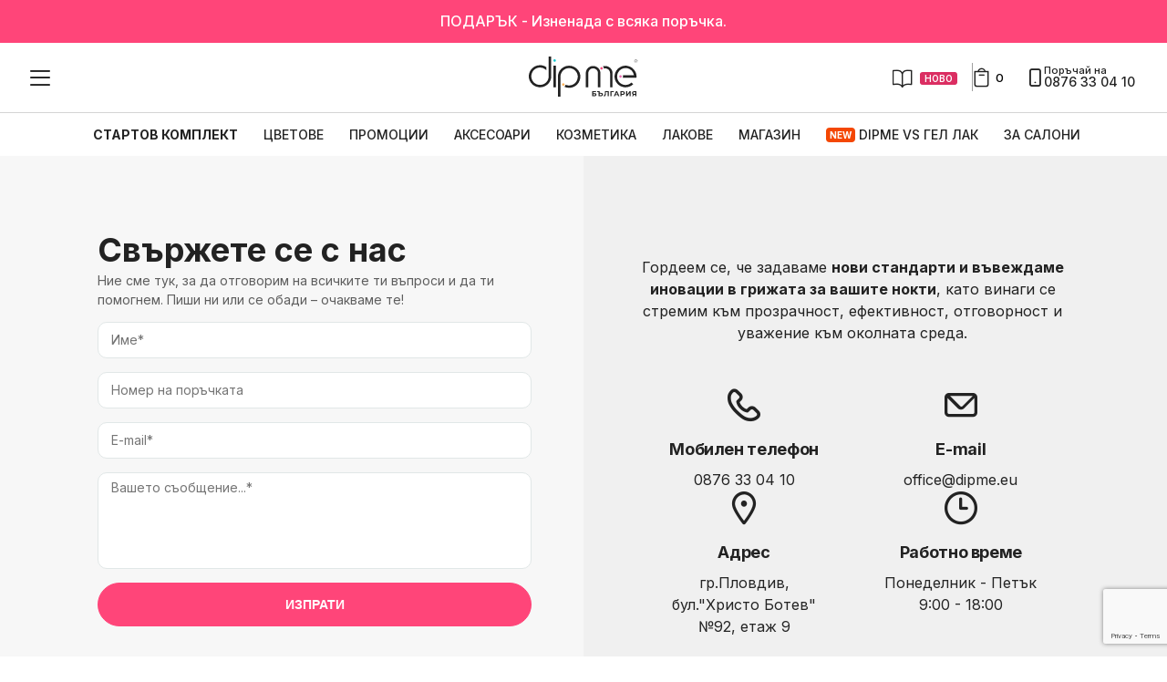

--- FILE ---
content_type: text/html; charset=UTF-8
request_url: https://dipme.eu/bg/contacts
body_size: 10255
content:

<!DOCTYPE html>
<html lang="bg-BG" xml:lang="bg-BG" xmlns="http://www.w3.org/1999/xhtml">
  <head>
    <title>
              Контакти | Dipme - Маникюрът е най-добрият аксесоар
          </title>
    <meta http-equiv="Content-Type" content="text/html; charset=utf-8">
    <meta name="viewport" content="width=device-width, initial-scale=1.0, maximum-scale=1.0, user-scalable=no" />
    <meta name="description" content="Иновативна дипинг система за перфектен маникюр в домашни условия" />
    <meta property="og:image" content="https://dipme.eu/cdn/assets-frontend/dipme/dipme-optimize/images/dipme_og-image.jpg">
        <meta name="robots" content="noindex,follow" />
          <link rel="stylesheet" href="https://dipme.eu/cdn/assets-frontend/dipme/dipme-optimize/css/contacts.css?ver=1768897708" type="text/css"/>
        <link rel="stylesheet" href="https://dipme.eu/cdn/assets-frontend/dipme/dipme-optimize/css/select2.min.css" type="text/css"/>
    <script src="https://dipme.eu/cdn/assets-frontend/dipme/dipme-optimize/js/global.min.js?ver=1768897708"></script>
    <link rel="apple-touch-icon" sizes="57x57" href="https://dipme.eu/cdn/assets-frontend/dipme/dipme-optimize/images/favicon/apple-icon-57x57.png?ver=1.0">
    <link rel="apple-touch-icon" sizes="60x60" href="https://dipme.eu/cdn/assets-frontend/dipme/dipme-optimize/images/favicon/apple-icon-60x60.png?ver=1.0">
    <link rel="apple-touch-icon" sizes="72x72" href="https://dipme.eu/cdn/assets-frontend/dipme/dipme-optimize/images/favicon/apple-icon-72x72.png?ver=1.0">
    <link rel="apple-touch-icon" sizes="76x76" href="https://dipme.eu/cdn/assets-frontend/dipme/dipme-optimize/images/favicon/apple-icon-76x76.png?ver=1.0">
    <link rel="apple-touch-icon" sizes="114x114" href="https://dipme.eu/cdn/assets-frontend/dipme/dipme-optimize/images/favicon/apple-icon-114x114.png?ver=1.0">
    <link rel="apple-touch-icon" sizes="120x120" href="https://dipme.eu/cdn/assets-frontend/dipme/dipme-optimize/images/favicon/apple-icon-120x120.png?ver=1.0">
    <link rel="apple-touch-icon" sizes="144x144" href="https://dipme.eu/cdn/assets-frontend/dipme/dipme-optimize/images/favicon/apple-icon-144x144.png?ver=1.0">
    <link rel="apple-touch-icon" sizes="152x152" href="https://dipme.eu/cdn/assets-frontend/dipme/dipme-optimize/images/favicon/apple-icon-152x152.png?ver=1.0">
    <link rel="apple-touch-icon" sizes="180x180" href="https://dipme.eu/cdn/assets-frontend/dipme/dipme-optimize/images/favicon/apple-icon-180x180.png?ver=1.0">
    <link rel="icon" type="image/png" sizes="192x192" href="https://dipme.eu/cdn/assets-frontend/dipme/dipme-optimize/images/favicon/android-icon-192x192.png?ver=1.0">
    <link rel="icon" type="image/png" sizes="144x144" href="https://dipme.eu/cdn/assets-frontend/dipme/dipme-optimize/images/favicon/android-icon-144x144.png?ver=1.0">
    <link rel="icon" type="image/png" sizes="32x32" href="https://dipme.eu/cdn/assets-frontend/dipme/dipme-optimize/images/favicon/favicon-32x32.png?ver=1.0">
    <link rel="icon" type="image/png" sizes="96x96" href="https://dipme.eu/cdn/assets-frontend/dipme/dipme-optimize/images/favicon/favicon-96x96.png?ver=1.0">
    <link rel="icon" type="image/png" sizes="16x16" href="https://dipme.eu/cdn/assets-frontend/dipme/dipme-optimize/images/favicon/favicon-16x16.png?ver=1.0">
    <link rel="manifest" href="https://dipme.eu/cdn/assets-frontend/dipme/dipme-optimize/images/favicon/manifest.json">
    <meta name="theme-color" content="#ffffff">
    <meta name="msapplication-TileColor" content="#ffffff">
    <meta name="msapplication-TileImage" content="https://dipme.eu/cdn/assets-frontend/dipme/dipme-optimize/images/favicon/ms-icon-144x144.png?ver=1.0">
    <meta name="theme-color" content="#ffffff">

          
        <script>
          window.dataLayer = window.dataLayer || [];
          function gtag(){dataLayer.push(arguments);}
          gtag('consent', 'default', {
            'ad_storage': 'denied',
            'ad_user_data': 'denied',
            'ad_personalization': 'denied',
            'analytics_storage': 'denied'
          });
        </script>
      
      
      <script async src="https://www.googletagmanager.com/gtag/js?id=G-BBXEXNZ8G4"></script>
      <script>
        window.dataLayer = window.dataLayer || [];
        function gtag(){dataLayer.push(arguments);}
        gtag('js', new Date());
        gtag('config', 'G-BBXEXNZ8G4');
        gtag('config', 'G-J69EDXQ46B');

        gtag('config', 'AW-769613344', {'allow_enhanced_conversions':true});
        gtag('config', 'AW-17671510689', {'allow_enhanced_conversions':true});
      </script>

      <script type="text/javascript">
        window.smartlook||(function(d) {
        var o=smartlook=function(){ o.api.push(arguments)},h=d.getElementsByTagName('head')[0];
        var c=d.createElement('script');o.api=new Array();c.async=true;c.type='text/javascript';
        c.charset='utf-8';c.src='https://rec.smartlook.com/recorder.js';h.appendChild(c);
        })(document);
        smartlook('init', 'a993c3b99737e8010746ac581a13c83dcda3ea8e', { region: 'eu' });
      </script><script>dataLayer.push({'experimentName':'ab_test','experimentID':'dipme-bg--ab=optimized'});
    gtag('event', 'ab_test', {user_properties: {'experiment_name': 'ab_test','experiment_id': 'dipme-bg--ab=optimized'}});</script>
      
      
        <script>
          function consentGranted() {
            gtag('consent', 'update', {
              'ad_storage': 'granted',
              'ad_user_data': 'granted',
              'ad_personalization': 'granted',
              'analytics_storage': 'granted'
            });
          }
        </script>
      
      <!-- Facebook Pixel Code -->
    <script>
      !function(f,b,e,v,n,t,s)
      {if(f.fbq)return;n=f.fbq=function(){n.callMethod?
      n.callMethod.apply(n,arguments):n.queue.push(arguments)};
      if(!f._fbq)f._fbq=n;n.push=n;n.loaded=!0;n.version="2.0";
      n.queue=[];t=b.createElement(e);t.async=!0;
      t.src=v;s=b.getElementsByTagName(e)[0];
      s.parentNode.insertBefore(t,s)}(window, document,"script",
      "https://connect.facebook.net/en_US/fbevents.js");
      fbq("init", "604461844252140");
    </script><!-- End Facebook Pixel Code -->
        
    
      <script type="text/javascript">
        var domain = 'https://dipme.eu/bg';
      </script>
    

    
          <script src="https://dipme.eu/cdn/assets-frontend/dipme/dipme-optimize/js/application.min.js?ver=1768897708"></script>
      </head>


  <body itemscope itemtype="http://schema.org/WebPage" class=" glass_wide valentines_2026"  >
    <!-- Mobile navi handler -->
    <input type="checkbox" id="toggle_nav">
    <!-- Header -->
    <header role="banner" id="header">
                 <div class="overhead_promo_line">
      <div class="row">
         <div class="col">
            <div class="step_promo_slide">
                                                
                                                                              <div class="step_item">ПОДАРЪК - Изненада с всяка поръчка.</div>
                                                                                    <div class="step_item">ПОДАРЪК - Дигитално ръководство - 10 лесни и бързи техники за Dipme маникюр за 30 минути</div>
                                                                                    <div class="step_item">ПОДАРЪК - Дигитален наръчник за перфектен DipMe маникюр</div>
                                                                                    <div class="step_item">ПОДАРЪК за поръчки над €36 (70.41 лв.) - Масло с витамини</div>
                                                                                    <div class="step_item">Специален ПОДАРЪК за поръчки над €56 (109.53 лв.) - Електрическа пила</div>
                                                                  </div>
         </div>
      </div>
   </div>
            <div class="row full between middle main_header_row">
        <div class="col default_3">
           <!-- Open mobile navigation -->
           <label class="toggle_nav open" for="toggle_nav">
            <div class='menu-button'></div>
          </label> 
          <nav role="navigation" class="nav_wrapper">
            <!-- Close mobile navigation -->
            <label class="toggle_nav close" for="toggle_nav"></label>
            <ul class="main_navi">
                              <li class="">
                  <a href="https://dipme.eu/bg/"
                    title="Начало">Начало</a>
                </li>
                                            <li class="">
                  <a href="https://dipme.eu/bg/products/starter-kit-5"
                    title="Стартов комплект">Стартов комплект</a>
                </li>
                                            <li class="">
                  <a href="https://dipme.eu/bg/category/dip-powders"
                    title="Цветове">Цветове</a>
                </li>
                                            <li class="">
                  <a href="https://dipme.eu/bg/products"
                    title="Промоции">Промоции</a>
                </li>
                                            <li class="">
                  <a href="https://dipme.eu/bg/category/accessories"
                    title="Аксесоари">Аксесоари</a>
                </li>
                                            <li class="">
                  <a href="https://dipme.eu/bg/category/cosmetics"
                    title="Козметика">Козметика</a>
                </li>
                                            <li class="">
                  <a href="https://dipme.eu/bg/category/nail-polish"
                    title="Лакове">Лакове</a>
                </li>
                                            <li class="">
                  <a href="https://dipme.eu/bg/categories"
                    title="Магазин">Магазин</a>
                </li>
                                            <li class="new">
                  <a href="https://dipme.eu/bg/tpo"
                    title="<small>NEW</small> DipMe vs Гел лак"><small>NEW</small> DipMe vs Гел лак</a>
                </li>
                                            <li class="">
                  <a href="https://dipme.eu/bg/salons"
                    title="За салони">За салони</a>
                </li>
                                            <li class="add_links">
                  <a href="https://dipme.eu/bg/how-to-apply"
                    title="Как се поставя">Как се поставя</a>
                </li>
                                            <li class="add_links">
                  <a href="https://dipme.eu/bg/how-to-remove"
                    title="Как се премахва">Как се премахва</a>
                </li>
                          </ul>
            <div class="mobile_info">
              <ul class="m_contact">
                                  <li class="dp dp-map">гр.Пловдив, бул."Христо Ботев" №92, етаж 9</li>
                                                  <li class="dp dp-time">Понеделник - Петък 9:00 - 18:00</li>
                                                  <li class="dp dp-mobile">
                    <a href="tel:0876330410" title="Phone | DipMe">0876 33 04 10</a>
                  </li>
                                                  <li class="dp dp-mail">
                    <a href="/cdn-cgi/l/email-protection#a2cdc4c4cbc1c7e2c6cbd2cfc78cc7d7" title="Email | DipMe"><span class="__cf_email__" data-cfemail="49262f2f202a2c092d2039242c672c3c">[email&#160;protected]</span> </a>
                  </li>
                              </ul>
              <span>Последвай ни:</span>
              <ul class="m_socials">
                                  <li>
                    <a href="https://www.facebook.com/dipme.bulgaria/" target="_blank" title="Dipme | Facebook" class="dp dp-facebook"></a>
                  </li>
                                                  <li>
                    <a href="https://www.instagram.com/dipme.bg/" target="_blank" title="Dipme | Instagram" class="dp dp-instagram"></a>
                  </li>
                                                <li>
                  <a href="https://www.youtube.com/channel/UCzT_J-pHyNWN6qXbitio9dw" target="_blank" title="Dipme | Youtube" class="dp dp-youtube"> </a>
                </li>
                                              </ul>
            </div>
          </nav>
        </div>
        <div class="col default_5 tiny_6">
          <a rel="home" href="https://dipme.eu/bg" class="header_logo" title="DipMe">
                          <img src="https://dipme.eu/cdn/assets-frontend/dipme/dipme-optimize/images/logo/dipme_bg-BG.svg" alt="DipMe">
                      </a>
        </div>

        <div class="col default_4 tiny_3 cart_column">
          <div class="hd_right_info">
            
                                                              
                          <a href="https://dipme.eu/bg/academy" class="book_link">
                                          <span>ново</span>
                          </a>
            <a href="https://dipme.eu/bg/order/" title="DipMe | Cart" class="cart_link separate-line" >
              <span class="cart_counter">0</span>
            </a>

                          <a href="tel:0876330410" class="order_phone default_hide large_block"
                title="DipMe | Phone">
                <span>Поръчай на</span>
                <span class="phone_number">0876 33 04 10</span>
              </a>
                      </div>
        </div>
      </div>
      <div class="fixed_part">
        <div class="row full">
          <div class="col no_gut">
            <ul class="sticky_nav">
                                                            <li class="bold ">
                  <a href="https://dipme.eu/bg/products/starter-kit-5" title="Стартов комплект">Стартов комплект</a>
                </li>
                                              <li class=" ">
                  <a href="https://dipme.eu/bg/category/dip-powders" title="Цветове">Цветове</a>
                </li>
                                              <li class=" ">
                  <a href="https://dipme.eu/bg/products" title="Промоции">Промоции</a>
                </li>
                                              <li class=" ">
                  <a href="https://dipme.eu/bg/category/accessories" title="Аксесоари">Аксесоари</a>
                </li>
                                              <li class=" ">
                  <a href="https://dipme.eu/bg/category/cosmetics" title="Козметика">Козметика</a>
                </li>
                                              <li class=" ">
                  <a href="https://dipme.eu/bg/category/nail-polish" title="Лакове">Лакове</a>
                </li>
                                              <li class=" ">
                  <a href="https://dipme.eu/bg/categories" title="Магазин">Магазин</a>
                </li>
                                              <li class="new ">
                  <a href="https://dipme.eu/bg/tpo" title="<small>NEW</small> DipMe vs Гел лак"><small>NEW</small> DipMe vs Гел лак</a>
                </li>
                                              <li class=" ">
                  <a href="https://dipme.eu/bg/salons" title="За салони">За салони</a>
                </li>
                          </ul>
          </div>
        </div>
      </div>
    </header>

    <!-- Header end -->

    <!-- Content -->
    <main role="main">	
         <section class="contactus_form">
   <div class="row around">
      <div class="col medium_6 giant_5 layout_4 form_col">
         <h2 class="mb0">Свържете се с нас</h2>
         <p>Ние сме тук, за да отговорим на всичките ти въпроси и да ти помогнем. Пиши ни или се обади – очакваме те!</p>
         <div class="form_wrapper">
            <form name="contact" method="POST" class="ct_form">
               <div class="row">
                  <div class="col">
                     <input type="text" name="name" placeholder="Име*">
                                       </div>
                  <div class="col">
                     <input type="text" name="order_id" placeholder="Номер на поръчката">
                  </div>
                  <div class="col">
                     <input type="email" name="email" placeholder="E-mail*">
                                       </div>
                  <div class="col">
                     <textarea name="message" cols="30" rows="5" placeholder="Вашето съобщение...*"></textarea>
                                          <button name="submit" class="btn btn_secondary wide" type="submit">Изпрати</button>
                  </div>
               </div>
            </form>
                     </div>
      </div>
      <div class="col medium_6 giant_5 layout_4 info_col">
         <p class="text_center">Гордеем се, че задаваме <b>нови стандарти и въвеждаме иновации в грижата за вашите нокти</b>, като винаги се стремим към прозрачност, ефективност, отговорност и уважение към околната среда.</p>
         <div class="icons">
                           <div class="icon_box">
                  <span class="dp dp-phone"></span>
                  <p class="title">Мобилен телефон</p>
                  <a class="text" href="tel:0876330410">0876 33 04 10</a>
               </div>
                                       <div class="icon_box">
                  <span class="dp dp-mail"></span>
                  <p class="title">E-mail</p>
                  <a class="text" href="/cdn-cgi/l/email-protection#167970707f757356727f667b73387363"><span class="__cf_email__" data-cfemail="167970707f757356727f667b73387363">[email&#160;protected]</span></a>
               </div>
                                       <div class="icon_box">
                  <span class="dp dp-map"></span>
                  <p class="title">Адрес</p>
                  <p class="text">гр.Пловдив, бул."Христо Ботев" №92, етаж 9</p>
               </div>
                                       <div class="icon_box">
                  <span class="dp dp-time"></span>
                  <p class="title">Работно време</p>
                  <p class="text">Понеделник - Петък 9:00 - 18:00</p>
               </div>
                     </div>
      </div>
   </div>
</section>   
   <section class="contacts_banner">
      <div class="row center">
         <div class="col giant_10">
            <figure>
               <img src="https://dipme.eu/cdn/assets-frontend/dipme/dipme-optimize/images/layout/contact.webp" alt="">
            </figure>
         </div>
      </div>
   </section>
   
         <section class="faq" id="faq">
   <div class="row center">
      <div class="col giant_11 layout_10">
         <div class="row between">
            <div class="col large_5">
               <h3 class="section_title">ЧЕСТО ЗАДАВАНИ ВЪПРОСИ</h3>
               <a href="https://dipme.eu/bg/faq" class="btn btn_outline big_res" title="Виж всички">Виж всички</a>
            </div>
            <div class="col large_7">
               <div class="faq_wrapper acc_section acc_wrapper" itemscope itemtype="https://schema.org/FAQPage">
                                                               <div itemscope itemprop="mainEntity" itemtype="https://schema.org/Question" class="question acc_toggle">
                           <h6 itemprop="name">Как мога да поръчам?</h6>
                        </div>
                        <div itemprop="acceptedAnswer" itemscope itemtype="https://schema.org/Answer" class="answer acc_content">
                           <p itemprop="text">
                                                               <ul class="list_style_2">
            <li>През електронния ни магазин;</li>
            <li>На лично съобщение във <a href="https://www.facebook.com/dipme.bulgaria/" target="_blank" title="Facebook | Dipme">Facebook</a>;</li>
            <li>На телефон: <a href="tel:0876330410" title="Телефон | Dipme">0876 33 04 10</a>;</li>
            <li>На имейл: <a href="/cdn-cgi/l/email-protection#610e0707080204210508110c044f0414" title="Email | Dipme"><span class="__cf_email__" data-cfemail="107f7676797375507479607d753e7565">[email&#160;protected]</span></a></li>
          </ul>
                                                         </p>
                        </div>
                                                                                    <div itemscope itemprop="mainEntity" itemtype="https://schema.org/Question" class="question acc_toggle">
                           <h6 itemprop="name">Каква е цената на доставката?</h6>
                        </div>
                        <div itemprop="acceptedAnswer" itemscope itemtype="https://schema.org/Answer" class="answer acc_content">
                           <p itemprop="text">
                                                            
                                                                                                                                                
                                                                                                                                                                                                                                                      
                                 <p>Доставката е безплатна за поръчки над €41 За поръчки под €41 цената на доставката е €2.60 (5.09 лв.)</p>
                                                         </p>
                        </div>
                                                                                    <div itemscope itemprop="mainEntity" itemtype="https://schema.org/Question" class="question acc_toggle">
                           <h6 itemprop="name">Как мога да платя?</h6>
                        </div>
                        <div itemprop="acceptedAnswer" itemscope itemtype="https://schema.org/Answer" class="answer acc_content">
                           <p itemprop="text">
                                                               <p>Заплащането се извършва с наложен платеж при доставка или с дебитна/кредитна карта.</p>
                                                         </p>
                        </div>
                                                                                    <div itemscope itemprop="mainEntity" itemtype="https://schema.org/Question" class="question acc_toggle">
                           <h6 itemprop="name">Какво е времето за доставка?</h6>
                        </div>
                        <div itemprop="acceptedAnswer" itemscope itemtype="https://schema.org/Answer" class="answer acc_content">
                           <p itemprop="text">
                                                               <p>Поръчки, приети до 15:00 ч. в работен ден, се изпълняват на същия работен ден.</p>
          <p>Поръчки, приети след 15:00 часа в работен ден, се обработват на следващия работен ден.</p>
          <p>Поръчки, приети в неработен ден, се обработват на първия работен ден.</p>
                                                         </p>
                        </div>
                                                                                    <div itemscope itemprop="mainEntity" itemtype="https://schema.org/Question" class="question acc_toggle">
                           <h6 itemprop="name">Докъде се извършва доставката?</h6>
                        </div>
                        <div itemprop="acceptedAnswer" itemscope itemtype="https://schema.org/Answer" class="answer acc_content">
                           <p itemprop="text">
                                                               <p>Доставките се извършват до избран от вас офис на Еконт или чрез куриерска фирма Спиди до посочен от Вас адрес или до избран от Вас офис на фирмата.</p>
          <p>През работни дни обичайните часове за доставка са в интервала от 9.00 до 17.30 часа.</p>
                                                         </p>
                        </div>
                                                                                    <div itemscope itemprop="mainEntity" itemtype="https://schema.org/Question" class="question acc_toggle">
                           <h6 itemprop="name">Мога ли да върна продукт?</h6>
                        </div>
                        <div itemprop="acceptedAnswer" itemscope itemtype="https://schema.org/Answer" class="answer acc_content">
                           <p itemprop="text">
                                                               <p>Да, може да върнеш продукта в срок от четиринадесет (14) дни от датата на получаване, като единственото условие е продуктът да не е използван.</p>
          <p>Промо пакет не може да бъде върнат, ако даден продукт от него е използван и целостта му е нарушена.</p><p>Подаръците не подлежат на връщане или замяна.</p>
          <p>Алергичните реакции са индивидуални и не подлежат на рекламация.</p><p>Заявка за връщане можеш да направиш на имейл <a href="/cdn-cgi/l/email-protection#fd929b9b949e98bd99948d9098d39888"><span class="__cf_email__" data-cfemail="d7b8b1b1beb4b297b3bea7bab2f9b2a2">[email&#160;protected]</span></a>.</p>
          
                                                         </p>
                        </div>
                                                                                    <div itemscope itemprop="mainEntity" itemtype="https://schema.org/Question" class="question acc_toggle">
                           <h6 itemprop="name">Какво представлява дипинг системата?</h6>
                        </div>
                        <div itemprop="acceptedAnswer" itemscope itemtype="https://schema.org/Answer" class="answer acc_content">
                           <p itemprop="text">
                                                               <p>Дипинг системата е иновативен метод за създаване на качествен и дълготраен маникюр, на принципа на дипинг пудри, което го отличава от традиционните методи като гел лак или акрил.</p>
                                                         </p>
                        </div>
                                                                                    <div itemscope itemprop="mainEntity" itemtype="https://schema.org/Question" class="question acc_toggle">
                           <h6 itemprop="name">Безопасна ли е дипинг системата?</h6>
                        </div>
                        <div itemprop="acceptedAnswer" itemscope itemtype="https://schema.org/Answer" class="answer acc_content">
                           <p itemprop="text">
                                                               <p>Да, дипинг системата е напълно безопасна, особено в сравнение с гел лак метода, тъй като не се използва UV лампа.</p>
                                                         </p>
                        </div>
                                                                                    <div itemscope itemprop="mainEntity" itemtype="https://schema.org/Question" class="question acc_toggle">
                           <h6 itemprop="name">Съдържат ли продуктите TPO?</h6>
                        </div>
                        <div itemprop="acceptedAnswer" itemscope itemtype="https://schema.org/Answer" class="answer acc_content">
                           <p itemprop="text">
                                                               <p>Не. Всички формули Dipme са 100% TPO-free – това означава, че не използваме агресивни фотосензитивни съставки, които биха могли да раздразнят кожата. За разлика от гел лака, нашите продукти са внимателно формулирани и подходящи дори за чувствителна кожа.</p>
                                                         </p>
                        </div>
                                                                                                                                                                                                                                                                                                                                                                              </div>
               <div class="row small_res">
                  <div class="col text_center">
                     <a href="https://dipme.eu/bg/faq" class="btn btn_outline" title="Виж всички">Виж всички</a>
                  </div>
               </div>
            </div>
         </div>
                     <div class="row">
               <div class="col text-center">
                  <span class="dp dp-heart-outline"><strong>550хил.+</strong> потребители</span>
               </div>
            </div>
               </div>
   </div>
</section>   

   <script data-cfasync="false" src="/cdn-cgi/scripts/5c5dd728/cloudflare-static/email-decode.min.js"></script><script src="https://www.google.com/recaptcha/api.js?render=6LdyanAgAAAAANOc57RyMPWj4uPQt7iCEPYDahl0"></script>
   <script>
   $(document).ready(function(){
      grecaptcha.ready(function() {
         grecaptcha.execute('6LdyanAgAAAAANOc57RyMPWj4uPQt7iCEPYDahl0', {action: 'contact_us'}).then(function(token) {
         $('form[name="contact"]').prepend('<input type="hidden" name="g-recaptcha-response" value="' + token + '">');
         });;
      });
   });
   </script>

         <section class="footer_icons">
   <div class="row">
               <div class="col default_6 medium_3">
            <span class="dp dp-results"></span>
            <h6>Безплатна доставка</h6>
            <p>Безплатна доставка за поръчки над 41 € (80.19&nbsp;лв.).</p>
         </div>
               <div class="col default_6 medium_3">
            <span class="dp dp-mail"></span>
            <h6>Персонализирано обслужване</h6>
            <p>Винаги до вас – нашият екип е готов да помогне.</p>
         </div>
               <div class="col default_6 medium_3">
            <span class="dp dp-safety"></span>
            <h6>100% Сигурно плащане</h6>
            <p>Гарантираме сигурно и удобно плащане с карта.</p>
         </div>
               <div class="col default_6 medium_3">
            <span class="dp dp-heart-outline"></span>
            <h6>Хиляди Доволни клиенти</h6>
            <p>300 000+ жени по света вече ни се довериха!</p>
         </div>
         </div>
</section>   </main>
<!-- Content end-->

<footer class="footer">
   <div class="row center">
      <div class="col giant_7 layout_6">
         <h3>Абонирай се за нашия нюзлетър</h3>
         <form id="newsletter_form" method="post">
            <input type="email" name="newsletter_email" placeholder="Вашият имейл адрес">
            <button type="submit" class="dp dp-arrow-right"></button>

            <p class="newsletter_msg" style="display: none;">
                                 Добре дошла в семейството на DipMe!
                           </p>
         </form>
      </div>
   </div>
   <div class="row center main_row">
      <div class="col tiny_6 large_3">
         <a href="https://dipme.eu/bg" class="footer_logo" title="DipMe">
            <img src="https://dipme.eu/cdn/assets-frontend/dipme/dipme-optimize/images/logo/logo_light.svg" alt="DipMe">
         </a>
         <div class="socials">
                           <a href="https://www.facebook.com/dipme.bulgaria/" target="_blank" title="Facebook | Dipme" class="dp dp-facebook"></a>
                                       <a href="https://www.instagram.com/dipme.bg/" target="_blank" title="Instagram | Dipme" class="dp dp-instagram"></a>
                                       <a href="https://www.youtube.com/channel/UCzT_J-pHyNWN6qXbitio9dw" target="_blank" title="YouTube | Dipme" class="dp dp-youtube"></a>
                     </div>
         <div class="secure_icons desktop">
            <figure>
               <img src="https://dipme.eu/cdn/assets-frontend/dipme/dipme-optimize/images/icons/footer_badges.svg" alt="Cruelty Free">
            </figure>
            <figure class="no_tpo">
               <img src="https://dipme.eu/cdn/assets-frontend/dipme/dipme-optimize/images/icons/no_tpo.svg" alt="No TPO">
            </figure>
         </div>
      </div>

      <div class="col tiny_6 large_3">
         <ul class="footer_navi">
                           <li>
                  <a href="https://dipme.eu/bg/" title="Начало">Начало</a>
               </li>
                                       <li>
                  <!-- Add link -->
                  <a href="https://dipme.eu/bg/how-to-apply" title="Как се поставя">Как се поставя</a>
               </li>
                                       <li>
                  <!-- Add link -->
                  <a href="https://dipme.eu/bg/how-to-remove" title="Как се премахва">Как се премахва</a>
               </li>
                                       <li>
                  <a href="https://dipme.eu/bg/products" title="Нашите продукти">Нашите продукти</a>
               </li>
                                       <li>
                  <a href="https://dipme.eu/bg/subscribe" title="Абонирай се">Абонирай се</a>
               </li>
                                       <li>
                  <a href="https://dipme.eu/bg/salons" title="За салони">За салони</a>
               </li>
                                       <li>
                  <a href="https://dipme.eu/bg/academy" title="DipMe Академия">DipMe Академия</a>
               </li>
                                             </ul>
      </div>

      <div class="col tiny_6 large_2">
         <ul class="footer_navi">
                           <li>
                  <a href="https://dipme.eu/bg/reviews" title="Отзиви">Отзиви</a>
               </li>
                                       <li>
                  <a href="https://dipme.eu/bg/faq" title="ЧЗВ">ЧЗВ</a>
               </li>
                                       <li>
                  <a href="https://dipme.eu/bg/about-us" title="За нас">За нас</a>
               </li>
                                       <li>
                  <a href="https://dipme.eu/bg/contacts" title="Контакти">Контакти</a>
               </li>
                                       <li>
                  <a href="https://dipme.eu/bg/terms/"
                     title="Общи условия">Общи условия</a>
               </li>
                                                               <li>
                  <a href="https://ec.europa.eu/consumers/odr/main/index.cfm?event=main.home.chooseLanguage" title="Платформа за ОРС" target="_blank">Платформа за ОРС</a>
               </li>
                     </ul>
      </div>
      
      <div class="col tiny_6 large_4">
         <ul class="company_info unstyled-list">
            <li>
                                 <span class="dp dp-map">гр.Пловдив, бул."Христо Ботев" №92, етаж 9</span>
                           </li>
            <li>
                                 <span class="dp dp-time">Понеделник - Петък 9:00 - 18:00</span>
                           </li>
            <li>
                                 <a href="/cdn-cgi/l/email-protection#761910101f151336121f061b13581303" class="dp dp-mail"><span class="__cf_email__" data-cfemail="87e8e1e1eee4e2c7e3eef7eae2a9e2f2">[email&#160;protected]</span></a>
                           </li>
            <li>
                                 <a href="tel:0876 33 04 10" class="dp dp-mobile">0876 33 04 10</a>
                           </li>
         </ul>
         <div class="secure_icons mobile">
            <figure>
               <img src="https://dipme.eu/cdn/assets-frontend/dipme/dipme-optimize/images/icons/footer_badges.svg" alt="Cruelty Free">
            </figure>
            <figure class="no_tpo">
               <img src="https://dipme.eu/cdn/assets-frontend/dipme/dipme-optimize/images/icons/no_tpo.svg" alt="No TPO">
            </figure>
         </div>
      
      </div>
   </div>
   
   <div class="row">
      <div class="col">
         <div class="copyright">
                        <span>2026 dipme.eu™ @ Всички права запазени.</span>
            <div class="terms_pages">
               <a href="https://dipme.eu/bg/refund" rel="noindex">Return policy</a>
               <a href="https://dipme.eu/bg/refund" rel="noindex">Refund policy</a>
               <a href="https://dipme.eu/bg/terms-of-service" rel="noindex">Terms of service</a>
            </div>
         </div>
      </div>
   </div>
</footer>


<!-- Footer end -->

<script data-cfasync="false" src="/cdn-cgi/scripts/5c5dd728/cloudflare-static/email-decode.min.js"></script><script async defer src="https://dipme.eu/cdn/assets-frontend/dipme/dipme-optimize/js/track_sa.js?ver=1.00000034"></script>
<!-- Load Facebook SDK for JavaScript -->
<div id="fb-root"></div>

   
      <script type="text/javascript" async defer>
         window.addEventListener('load', (event) => {
         var visibleTab = (function() {
            var stateKey, eventKey, keys = {
               hidden: "visibilitychange",
               webkitHidden: "webkitvisibilitychange",
               mozHidden: "mozvisibilitychange",
               msHidden: "msvisibilitychange"
            };
            for (stateKey in keys) {
               if (stateKey in document) {
                  eventKey = keys[stateKey];
                  break;
               }
            }
            return function(c) {
               if (c) document.addEventListener(eventKey, c);
               return !document[stateKey];
            }
         })();

         let change_meta_title,
            default_title = document.title;
         visibleTab(function() {
            if (visibleTab()) {
               if (default_title == document.title) {
                  clearInterval(change_meta_title);
               }else {
                  setTimeout(function() {
                     document.title = default_title;
                     clearInterval(change_meta_title);
                  }, 800);
               }
            }else {
               change_meta_title = setInterval(function() {
                  let title = 'Ехо, липсваш ни! ❤️';
                  if (document.title == title) {
                     document.title = default_title;
                  }else {
                     document.title = title;
                  }
               }, 1000);
            }
         });
      });
    </script>
  



  <script type="text/javascript" async defer>
    function getCookie(cname) {
      var cookies = ` ${document.cookie}`.split(";");
      var val = "";
      for (var i = 0; i < cookies.length; i++) {
        var cookie = cookies[i].split("=");
        if (cookie[0] == ` ${cname}`) {
          return cookie[1];
        }
      }
      return "";
    }

    let cfcountry = getCookie('cfcountry');
    let event_id = getCookie('cfxray');
    let user_ip_address = getCookie('remoteaddr');

   $('#newsletter_form').submit(function (e) {
      e.preventDefault();
      e.stopPropagation();
      let newsletter_email = $('#newsletter_form input[name="newsletter_email"]').val();
      if (newsletter_email.length > 5) {
         $('#newsletter_form').css('border', '1px solid transparent');
         $.ajax({
            type: 'POST',
            url: domain + '/ajax/newsletter_form/',
            data: {
               email: newsletter_email,
            },
            success: function (result) {
               if (result.success == true) {
                  $('#newsletter_form input, #newsletter_form button').hide();
                  $('#newsletter_form .newsletter_msg').fadeIn();
               }else {
                  $('#newsletter_form').css('border', '1px solid red');
               }
            },
         });
      }else {
         $('#newsletter_form').css('border', '1px solid red');
      }
   });
  </script>


  
    <!-- Google tag (gtag.js) -->
    <script async src="https://www.googletagmanager.com/gtag/js?id=G-M37DEM78LK"></script>
    <script>
      window.dataLayer = window.dataLayer || [];
      function gtag(){dataLayer.push(arguments);}
      gtag('js', new Date());

      gtag('config', 'G-M37DEM78LK');
    </script>
  


  
    <script type="text/javascript" async defer>
      window.addEventListener('load', (event) => {
        $.ajax({
          type: 'POST',
          url: domain + '/ajax/fb_conversions_api/',
          data: {
            serialized_data: '[base64]',
            page_view: true,
            url: window.location.href,
            eventID: '128vc3740694a3c14e5b2be896612201d72a',
            region: '',
            city: '',
            post_code: '',
            email: '',
            phone: '',
          },
          success:function(result){
            console.log(result);
          },
        });

        $.ajax({
          type: 'POST',
          url: domain + '/ajax/amp_api/',
          data: {
            page_view: true,
            url: window.location.href,
            eventID: '128vc3740694a3c14e5b2be896612201d72a',
          },
          success:function(result){
            console.log(result);
          },
        });

        $.ajax({
          type: 'POST',
          url: domain + '/ajax/tiktok_api/',
          data: {
            view_content: true,
            url: window.location.href,
            eventID: 'pv-c-' + event_id
          },
          success:function(result){
            console.log(result);
          },
        });
      });
    </script>
  

  
    <script type="text/javascript">
      // fbq('init', '604461844252140');
      fbq('track', 'PageView',
        {
          id: '604461844252140',
          user_role: 'guest',
          event_url: 'https://dipme.eu/bg/contacts',
          event_time: '13',
          event_day: 'Wednesday',
          landing_page: 'https://dipme.eu/bg',
          event_month: 'January',
          traffic_source: 'direct',
        },
        {
          eventID: 'pv-c-' + event_id
        }
      );
    </script>
  

  
    <script>
      $(document).ready(function(){
        setTimeout(function () {
          consentGranted();
        }, 1000);
      });
    </script>
  

<script defer src="https://static.cloudflareinsights.com/beacon.min.js/vcd15cbe7772f49c399c6a5babf22c1241717689176015" integrity="sha512-ZpsOmlRQV6y907TI0dKBHq9Md29nnaEIPlkf84rnaERnq6zvWvPUqr2ft8M1aS28oN72PdrCzSjY4U6VaAw1EQ==" data-cf-beacon='{"version":"2024.11.0","token":"dc51ac3de6f94231b21d4d18932c5fc5","r":1,"server_timing":{"name":{"cfCacheStatus":true,"cfEdge":true,"cfExtPri":true,"cfL4":true,"cfOrigin":true,"cfSpeedBrain":true},"location_startswith":null}}' crossorigin="anonymous"></script>
</body>
</html>

--- FILE ---
content_type: text/html; charset=utf-8
request_url: https://www.google.com/recaptcha/api2/anchor?ar=1&k=6LdyanAgAAAAANOc57RyMPWj4uPQt7iCEPYDahl0&co=aHR0cHM6Ly9kaXBtZS5ldTo0NDM.&hl=en&v=PoyoqOPhxBO7pBk68S4YbpHZ&size=invisible&anchor-ms=20000&execute-ms=30000&cb=www1t6dr7nxo
body_size: 48762
content:
<!DOCTYPE HTML><html dir="ltr" lang="en"><head><meta http-equiv="Content-Type" content="text/html; charset=UTF-8">
<meta http-equiv="X-UA-Compatible" content="IE=edge">
<title>reCAPTCHA</title>
<style type="text/css">
/* cyrillic-ext */
@font-face {
  font-family: 'Roboto';
  font-style: normal;
  font-weight: 400;
  font-stretch: 100%;
  src: url(//fonts.gstatic.com/s/roboto/v48/KFO7CnqEu92Fr1ME7kSn66aGLdTylUAMa3GUBHMdazTgWw.woff2) format('woff2');
  unicode-range: U+0460-052F, U+1C80-1C8A, U+20B4, U+2DE0-2DFF, U+A640-A69F, U+FE2E-FE2F;
}
/* cyrillic */
@font-face {
  font-family: 'Roboto';
  font-style: normal;
  font-weight: 400;
  font-stretch: 100%;
  src: url(//fonts.gstatic.com/s/roboto/v48/KFO7CnqEu92Fr1ME7kSn66aGLdTylUAMa3iUBHMdazTgWw.woff2) format('woff2');
  unicode-range: U+0301, U+0400-045F, U+0490-0491, U+04B0-04B1, U+2116;
}
/* greek-ext */
@font-face {
  font-family: 'Roboto';
  font-style: normal;
  font-weight: 400;
  font-stretch: 100%;
  src: url(//fonts.gstatic.com/s/roboto/v48/KFO7CnqEu92Fr1ME7kSn66aGLdTylUAMa3CUBHMdazTgWw.woff2) format('woff2');
  unicode-range: U+1F00-1FFF;
}
/* greek */
@font-face {
  font-family: 'Roboto';
  font-style: normal;
  font-weight: 400;
  font-stretch: 100%;
  src: url(//fonts.gstatic.com/s/roboto/v48/KFO7CnqEu92Fr1ME7kSn66aGLdTylUAMa3-UBHMdazTgWw.woff2) format('woff2');
  unicode-range: U+0370-0377, U+037A-037F, U+0384-038A, U+038C, U+038E-03A1, U+03A3-03FF;
}
/* math */
@font-face {
  font-family: 'Roboto';
  font-style: normal;
  font-weight: 400;
  font-stretch: 100%;
  src: url(//fonts.gstatic.com/s/roboto/v48/KFO7CnqEu92Fr1ME7kSn66aGLdTylUAMawCUBHMdazTgWw.woff2) format('woff2');
  unicode-range: U+0302-0303, U+0305, U+0307-0308, U+0310, U+0312, U+0315, U+031A, U+0326-0327, U+032C, U+032F-0330, U+0332-0333, U+0338, U+033A, U+0346, U+034D, U+0391-03A1, U+03A3-03A9, U+03B1-03C9, U+03D1, U+03D5-03D6, U+03F0-03F1, U+03F4-03F5, U+2016-2017, U+2034-2038, U+203C, U+2040, U+2043, U+2047, U+2050, U+2057, U+205F, U+2070-2071, U+2074-208E, U+2090-209C, U+20D0-20DC, U+20E1, U+20E5-20EF, U+2100-2112, U+2114-2115, U+2117-2121, U+2123-214F, U+2190, U+2192, U+2194-21AE, U+21B0-21E5, U+21F1-21F2, U+21F4-2211, U+2213-2214, U+2216-22FF, U+2308-230B, U+2310, U+2319, U+231C-2321, U+2336-237A, U+237C, U+2395, U+239B-23B7, U+23D0, U+23DC-23E1, U+2474-2475, U+25AF, U+25B3, U+25B7, U+25BD, U+25C1, U+25CA, U+25CC, U+25FB, U+266D-266F, U+27C0-27FF, U+2900-2AFF, U+2B0E-2B11, U+2B30-2B4C, U+2BFE, U+3030, U+FF5B, U+FF5D, U+1D400-1D7FF, U+1EE00-1EEFF;
}
/* symbols */
@font-face {
  font-family: 'Roboto';
  font-style: normal;
  font-weight: 400;
  font-stretch: 100%;
  src: url(//fonts.gstatic.com/s/roboto/v48/KFO7CnqEu92Fr1ME7kSn66aGLdTylUAMaxKUBHMdazTgWw.woff2) format('woff2');
  unicode-range: U+0001-000C, U+000E-001F, U+007F-009F, U+20DD-20E0, U+20E2-20E4, U+2150-218F, U+2190, U+2192, U+2194-2199, U+21AF, U+21E6-21F0, U+21F3, U+2218-2219, U+2299, U+22C4-22C6, U+2300-243F, U+2440-244A, U+2460-24FF, U+25A0-27BF, U+2800-28FF, U+2921-2922, U+2981, U+29BF, U+29EB, U+2B00-2BFF, U+4DC0-4DFF, U+FFF9-FFFB, U+10140-1018E, U+10190-1019C, U+101A0, U+101D0-101FD, U+102E0-102FB, U+10E60-10E7E, U+1D2C0-1D2D3, U+1D2E0-1D37F, U+1F000-1F0FF, U+1F100-1F1AD, U+1F1E6-1F1FF, U+1F30D-1F30F, U+1F315, U+1F31C, U+1F31E, U+1F320-1F32C, U+1F336, U+1F378, U+1F37D, U+1F382, U+1F393-1F39F, U+1F3A7-1F3A8, U+1F3AC-1F3AF, U+1F3C2, U+1F3C4-1F3C6, U+1F3CA-1F3CE, U+1F3D4-1F3E0, U+1F3ED, U+1F3F1-1F3F3, U+1F3F5-1F3F7, U+1F408, U+1F415, U+1F41F, U+1F426, U+1F43F, U+1F441-1F442, U+1F444, U+1F446-1F449, U+1F44C-1F44E, U+1F453, U+1F46A, U+1F47D, U+1F4A3, U+1F4B0, U+1F4B3, U+1F4B9, U+1F4BB, U+1F4BF, U+1F4C8-1F4CB, U+1F4D6, U+1F4DA, U+1F4DF, U+1F4E3-1F4E6, U+1F4EA-1F4ED, U+1F4F7, U+1F4F9-1F4FB, U+1F4FD-1F4FE, U+1F503, U+1F507-1F50B, U+1F50D, U+1F512-1F513, U+1F53E-1F54A, U+1F54F-1F5FA, U+1F610, U+1F650-1F67F, U+1F687, U+1F68D, U+1F691, U+1F694, U+1F698, U+1F6AD, U+1F6B2, U+1F6B9-1F6BA, U+1F6BC, U+1F6C6-1F6CF, U+1F6D3-1F6D7, U+1F6E0-1F6EA, U+1F6F0-1F6F3, U+1F6F7-1F6FC, U+1F700-1F7FF, U+1F800-1F80B, U+1F810-1F847, U+1F850-1F859, U+1F860-1F887, U+1F890-1F8AD, U+1F8B0-1F8BB, U+1F8C0-1F8C1, U+1F900-1F90B, U+1F93B, U+1F946, U+1F984, U+1F996, U+1F9E9, U+1FA00-1FA6F, U+1FA70-1FA7C, U+1FA80-1FA89, U+1FA8F-1FAC6, U+1FACE-1FADC, U+1FADF-1FAE9, U+1FAF0-1FAF8, U+1FB00-1FBFF;
}
/* vietnamese */
@font-face {
  font-family: 'Roboto';
  font-style: normal;
  font-weight: 400;
  font-stretch: 100%;
  src: url(//fonts.gstatic.com/s/roboto/v48/KFO7CnqEu92Fr1ME7kSn66aGLdTylUAMa3OUBHMdazTgWw.woff2) format('woff2');
  unicode-range: U+0102-0103, U+0110-0111, U+0128-0129, U+0168-0169, U+01A0-01A1, U+01AF-01B0, U+0300-0301, U+0303-0304, U+0308-0309, U+0323, U+0329, U+1EA0-1EF9, U+20AB;
}
/* latin-ext */
@font-face {
  font-family: 'Roboto';
  font-style: normal;
  font-weight: 400;
  font-stretch: 100%;
  src: url(//fonts.gstatic.com/s/roboto/v48/KFO7CnqEu92Fr1ME7kSn66aGLdTylUAMa3KUBHMdazTgWw.woff2) format('woff2');
  unicode-range: U+0100-02BA, U+02BD-02C5, U+02C7-02CC, U+02CE-02D7, U+02DD-02FF, U+0304, U+0308, U+0329, U+1D00-1DBF, U+1E00-1E9F, U+1EF2-1EFF, U+2020, U+20A0-20AB, U+20AD-20C0, U+2113, U+2C60-2C7F, U+A720-A7FF;
}
/* latin */
@font-face {
  font-family: 'Roboto';
  font-style: normal;
  font-weight: 400;
  font-stretch: 100%;
  src: url(//fonts.gstatic.com/s/roboto/v48/KFO7CnqEu92Fr1ME7kSn66aGLdTylUAMa3yUBHMdazQ.woff2) format('woff2');
  unicode-range: U+0000-00FF, U+0131, U+0152-0153, U+02BB-02BC, U+02C6, U+02DA, U+02DC, U+0304, U+0308, U+0329, U+2000-206F, U+20AC, U+2122, U+2191, U+2193, U+2212, U+2215, U+FEFF, U+FFFD;
}
/* cyrillic-ext */
@font-face {
  font-family: 'Roboto';
  font-style: normal;
  font-weight: 500;
  font-stretch: 100%;
  src: url(//fonts.gstatic.com/s/roboto/v48/KFO7CnqEu92Fr1ME7kSn66aGLdTylUAMa3GUBHMdazTgWw.woff2) format('woff2');
  unicode-range: U+0460-052F, U+1C80-1C8A, U+20B4, U+2DE0-2DFF, U+A640-A69F, U+FE2E-FE2F;
}
/* cyrillic */
@font-face {
  font-family: 'Roboto';
  font-style: normal;
  font-weight: 500;
  font-stretch: 100%;
  src: url(//fonts.gstatic.com/s/roboto/v48/KFO7CnqEu92Fr1ME7kSn66aGLdTylUAMa3iUBHMdazTgWw.woff2) format('woff2');
  unicode-range: U+0301, U+0400-045F, U+0490-0491, U+04B0-04B1, U+2116;
}
/* greek-ext */
@font-face {
  font-family: 'Roboto';
  font-style: normal;
  font-weight: 500;
  font-stretch: 100%;
  src: url(//fonts.gstatic.com/s/roboto/v48/KFO7CnqEu92Fr1ME7kSn66aGLdTylUAMa3CUBHMdazTgWw.woff2) format('woff2');
  unicode-range: U+1F00-1FFF;
}
/* greek */
@font-face {
  font-family: 'Roboto';
  font-style: normal;
  font-weight: 500;
  font-stretch: 100%;
  src: url(//fonts.gstatic.com/s/roboto/v48/KFO7CnqEu92Fr1ME7kSn66aGLdTylUAMa3-UBHMdazTgWw.woff2) format('woff2');
  unicode-range: U+0370-0377, U+037A-037F, U+0384-038A, U+038C, U+038E-03A1, U+03A3-03FF;
}
/* math */
@font-face {
  font-family: 'Roboto';
  font-style: normal;
  font-weight: 500;
  font-stretch: 100%;
  src: url(//fonts.gstatic.com/s/roboto/v48/KFO7CnqEu92Fr1ME7kSn66aGLdTylUAMawCUBHMdazTgWw.woff2) format('woff2');
  unicode-range: U+0302-0303, U+0305, U+0307-0308, U+0310, U+0312, U+0315, U+031A, U+0326-0327, U+032C, U+032F-0330, U+0332-0333, U+0338, U+033A, U+0346, U+034D, U+0391-03A1, U+03A3-03A9, U+03B1-03C9, U+03D1, U+03D5-03D6, U+03F0-03F1, U+03F4-03F5, U+2016-2017, U+2034-2038, U+203C, U+2040, U+2043, U+2047, U+2050, U+2057, U+205F, U+2070-2071, U+2074-208E, U+2090-209C, U+20D0-20DC, U+20E1, U+20E5-20EF, U+2100-2112, U+2114-2115, U+2117-2121, U+2123-214F, U+2190, U+2192, U+2194-21AE, U+21B0-21E5, U+21F1-21F2, U+21F4-2211, U+2213-2214, U+2216-22FF, U+2308-230B, U+2310, U+2319, U+231C-2321, U+2336-237A, U+237C, U+2395, U+239B-23B7, U+23D0, U+23DC-23E1, U+2474-2475, U+25AF, U+25B3, U+25B7, U+25BD, U+25C1, U+25CA, U+25CC, U+25FB, U+266D-266F, U+27C0-27FF, U+2900-2AFF, U+2B0E-2B11, U+2B30-2B4C, U+2BFE, U+3030, U+FF5B, U+FF5D, U+1D400-1D7FF, U+1EE00-1EEFF;
}
/* symbols */
@font-face {
  font-family: 'Roboto';
  font-style: normal;
  font-weight: 500;
  font-stretch: 100%;
  src: url(//fonts.gstatic.com/s/roboto/v48/KFO7CnqEu92Fr1ME7kSn66aGLdTylUAMaxKUBHMdazTgWw.woff2) format('woff2');
  unicode-range: U+0001-000C, U+000E-001F, U+007F-009F, U+20DD-20E0, U+20E2-20E4, U+2150-218F, U+2190, U+2192, U+2194-2199, U+21AF, U+21E6-21F0, U+21F3, U+2218-2219, U+2299, U+22C4-22C6, U+2300-243F, U+2440-244A, U+2460-24FF, U+25A0-27BF, U+2800-28FF, U+2921-2922, U+2981, U+29BF, U+29EB, U+2B00-2BFF, U+4DC0-4DFF, U+FFF9-FFFB, U+10140-1018E, U+10190-1019C, U+101A0, U+101D0-101FD, U+102E0-102FB, U+10E60-10E7E, U+1D2C0-1D2D3, U+1D2E0-1D37F, U+1F000-1F0FF, U+1F100-1F1AD, U+1F1E6-1F1FF, U+1F30D-1F30F, U+1F315, U+1F31C, U+1F31E, U+1F320-1F32C, U+1F336, U+1F378, U+1F37D, U+1F382, U+1F393-1F39F, U+1F3A7-1F3A8, U+1F3AC-1F3AF, U+1F3C2, U+1F3C4-1F3C6, U+1F3CA-1F3CE, U+1F3D4-1F3E0, U+1F3ED, U+1F3F1-1F3F3, U+1F3F5-1F3F7, U+1F408, U+1F415, U+1F41F, U+1F426, U+1F43F, U+1F441-1F442, U+1F444, U+1F446-1F449, U+1F44C-1F44E, U+1F453, U+1F46A, U+1F47D, U+1F4A3, U+1F4B0, U+1F4B3, U+1F4B9, U+1F4BB, U+1F4BF, U+1F4C8-1F4CB, U+1F4D6, U+1F4DA, U+1F4DF, U+1F4E3-1F4E6, U+1F4EA-1F4ED, U+1F4F7, U+1F4F9-1F4FB, U+1F4FD-1F4FE, U+1F503, U+1F507-1F50B, U+1F50D, U+1F512-1F513, U+1F53E-1F54A, U+1F54F-1F5FA, U+1F610, U+1F650-1F67F, U+1F687, U+1F68D, U+1F691, U+1F694, U+1F698, U+1F6AD, U+1F6B2, U+1F6B9-1F6BA, U+1F6BC, U+1F6C6-1F6CF, U+1F6D3-1F6D7, U+1F6E0-1F6EA, U+1F6F0-1F6F3, U+1F6F7-1F6FC, U+1F700-1F7FF, U+1F800-1F80B, U+1F810-1F847, U+1F850-1F859, U+1F860-1F887, U+1F890-1F8AD, U+1F8B0-1F8BB, U+1F8C0-1F8C1, U+1F900-1F90B, U+1F93B, U+1F946, U+1F984, U+1F996, U+1F9E9, U+1FA00-1FA6F, U+1FA70-1FA7C, U+1FA80-1FA89, U+1FA8F-1FAC6, U+1FACE-1FADC, U+1FADF-1FAE9, U+1FAF0-1FAF8, U+1FB00-1FBFF;
}
/* vietnamese */
@font-face {
  font-family: 'Roboto';
  font-style: normal;
  font-weight: 500;
  font-stretch: 100%;
  src: url(//fonts.gstatic.com/s/roboto/v48/KFO7CnqEu92Fr1ME7kSn66aGLdTylUAMa3OUBHMdazTgWw.woff2) format('woff2');
  unicode-range: U+0102-0103, U+0110-0111, U+0128-0129, U+0168-0169, U+01A0-01A1, U+01AF-01B0, U+0300-0301, U+0303-0304, U+0308-0309, U+0323, U+0329, U+1EA0-1EF9, U+20AB;
}
/* latin-ext */
@font-face {
  font-family: 'Roboto';
  font-style: normal;
  font-weight: 500;
  font-stretch: 100%;
  src: url(//fonts.gstatic.com/s/roboto/v48/KFO7CnqEu92Fr1ME7kSn66aGLdTylUAMa3KUBHMdazTgWw.woff2) format('woff2');
  unicode-range: U+0100-02BA, U+02BD-02C5, U+02C7-02CC, U+02CE-02D7, U+02DD-02FF, U+0304, U+0308, U+0329, U+1D00-1DBF, U+1E00-1E9F, U+1EF2-1EFF, U+2020, U+20A0-20AB, U+20AD-20C0, U+2113, U+2C60-2C7F, U+A720-A7FF;
}
/* latin */
@font-face {
  font-family: 'Roboto';
  font-style: normal;
  font-weight: 500;
  font-stretch: 100%;
  src: url(//fonts.gstatic.com/s/roboto/v48/KFO7CnqEu92Fr1ME7kSn66aGLdTylUAMa3yUBHMdazQ.woff2) format('woff2');
  unicode-range: U+0000-00FF, U+0131, U+0152-0153, U+02BB-02BC, U+02C6, U+02DA, U+02DC, U+0304, U+0308, U+0329, U+2000-206F, U+20AC, U+2122, U+2191, U+2193, U+2212, U+2215, U+FEFF, U+FFFD;
}
/* cyrillic-ext */
@font-face {
  font-family: 'Roboto';
  font-style: normal;
  font-weight: 900;
  font-stretch: 100%;
  src: url(//fonts.gstatic.com/s/roboto/v48/KFO7CnqEu92Fr1ME7kSn66aGLdTylUAMa3GUBHMdazTgWw.woff2) format('woff2');
  unicode-range: U+0460-052F, U+1C80-1C8A, U+20B4, U+2DE0-2DFF, U+A640-A69F, U+FE2E-FE2F;
}
/* cyrillic */
@font-face {
  font-family: 'Roboto';
  font-style: normal;
  font-weight: 900;
  font-stretch: 100%;
  src: url(//fonts.gstatic.com/s/roboto/v48/KFO7CnqEu92Fr1ME7kSn66aGLdTylUAMa3iUBHMdazTgWw.woff2) format('woff2');
  unicode-range: U+0301, U+0400-045F, U+0490-0491, U+04B0-04B1, U+2116;
}
/* greek-ext */
@font-face {
  font-family: 'Roboto';
  font-style: normal;
  font-weight: 900;
  font-stretch: 100%;
  src: url(//fonts.gstatic.com/s/roboto/v48/KFO7CnqEu92Fr1ME7kSn66aGLdTylUAMa3CUBHMdazTgWw.woff2) format('woff2');
  unicode-range: U+1F00-1FFF;
}
/* greek */
@font-face {
  font-family: 'Roboto';
  font-style: normal;
  font-weight: 900;
  font-stretch: 100%;
  src: url(//fonts.gstatic.com/s/roboto/v48/KFO7CnqEu92Fr1ME7kSn66aGLdTylUAMa3-UBHMdazTgWw.woff2) format('woff2');
  unicode-range: U+0370-0377, U+037A-037F, U+0384-038A, U+038C, U+038E-03A1, U+03A3-03FF;
}
/* math */
@font-face {
  font-family: 'Roboto';
  font-style: normal;
  font-weight: 900;
  font-stretch: 100%;
  src: url(//fonts.gstatic.com/s/roboto/v48/KFO7CnqEu92Fr1ME7kSn66aGLdTylUAMawCUBHMdazTgWw.woff2) format('woff2');
  unicode-range: U+0302-0303, U+0305, U+0307-0308, U+0310, U+0312, U+0315, U+031A, U+0326-0327, U+032C, U+032F-0330, U+0332-0333, U+0338, U+033A, U+0346, U+034D, U+0391-03A1, U+03A3-03A9, U+03B1-03C9, U+03D1, U+03D5-03D6, U+03F0-03F1, U+03F4-03F5, U+2016-2017, U+2034-2038, U+203C, U+2040, U+2043, U+2047, U+2050, U+2057, U+205F, U+2070-2071, U+2074-208E, U+2090-209C, U+20D0-20DC, U+20E1, U+20E5-20EF, U+2100-2112, U+2114-2115, U+2117-2121, U+2123-214F, U+2190, U+2192, U+2194-21AE, U+21B0-21E5, U+21F1-21F2, U+21F4-2211, U+2213-2214, U+2216-22FF, U+2308-230B, U+2310, U+2319, U+231C-2321, U+2336-237A, U+237C, U+2395, U+239B-23B7, U+23D0, U+23DC-23E1, U+2474-2475, U+25AF, U+25B3, U+25B7, U+25BD, U+25C1, U+25CA, U+25CC, U+25FB, U+266D-266F, U+27C0-27FF, U+2900-2AFF, U+2B0E-2B11, U+2B30-2B4C, U+2BFE, U+3030, U+FF5B, U+FF5D, U+1D400-1D7FF, U+1EE00-1EEFF;
}
/* symbols */
@font-face {
  font-family: 'Roboto';
  font-style: normal;
  font-weight: 900;
  font-stretch: 100%;
  src: url(//fonts.gstatic.com/s/roboto/v48/KFO7CnqEu92Fr1ME7kSn66aGLdTylUAMaxKUBHMdazTgWw.woff2) format('woff2');
  unicode-range: U+0001-000C, U+000E-001F, U+007F-009F, U+20DD-20E0, U+20E2-20E4, U+2150-218F, U+2190, U+2192, U+2194-2199, U+21AF, U+21E6-21F0, U+21F3, U+2218-2219, U+2299, U+22C4-22C6, U+2300-243F, U+2440-244A, U+2460-24FF, U+25A0-27BF, U+2800-28FF, U+2921-2922, U+2981, U+29BF, U+29EB, U+2B00-2BFF, U+4DC0-4DFF, U+FFF9-FFFB, U+10140-1018E, U+10190-1019C, U+101A0, U+101D0-101FD, U+102E0-102FB, U+10E60-10E7E, U+1D2C0-1D2D3, U+1D2E0-1D37F, U+1F000-1F0FF, U+1F100-1F1AD, U+1F1E6-1F1FF, U+1F30D-1F30F, U+1F315, U+1F31C, U+1F31E, U+1F320-1F32C, U+1F336, U+1F378, U+1F37D, U+1F382, U+1F393-1F39F, U+1F3A7-1F3A8, U+1F3AC-1F3AF, U+1F3C2, U+1F3C4-1F3C6, U+1F3CA-1F3CE, U+1F3D4-1F3E0, U+1F3ED, U+1F3F1-1F3F3, U+1F3F5-1F3F7, U+1F408, U+1F415, U+1F41F, U+1F426, U+1F43F, U+1F441-1F442, U+1F444, U+1F446-1F449, U+1F44C-1F44E, U+1F453, U+1F46A, U+1F47D, U+1F4A3, U+1F4B0, U+1F4B3, U+1F4B9, U+1F4BB, U+1F4BF, U+1F4C8-1F4CB, U+1F4D6, U+1F4DA, U+1F4DF, U+1F4E3-1F4E6, U+1F4EA-1F4ED, U+1F4F7, U+1F4F9-1F4FB, U+1F4FD-1F4FE, U+1F503, U+1F507-1F50B, U+1F50D, U+1F512-1F513, U+1F53E-1F54A, U+1F54F-1F5FA, U+1F610, U+1F650-1F67F, U+1F687, U+1F68D, U+1F691, U+1F694, U+1F698, U+1F6AD, U+1F6B2, U+1F6B9-1F6BA, U+1F6BC, U+1F6C6-1F6CF, U+1F6D3-1F6D7, U+1F6E0-1F6EA, U+1F6F0-1F6F3, U+1F6F7-1F6FC, U+1F700-1F7FF, U+1F800-1F80B, U+1F810-1F847, U+1F850-1F859, U+1F860-1F887, U+1F890-1F8AD, U+1F8B0-1F8BB, U+1F8C0-1F8C1, U+1F900-1F90B, U+1F93B, U+1F946, U+1F984, U+1F996, U+1F9E9, U+1FA00-1FA6F, U+1FA70-1FA7C, U+1FA80-1FA89, U+1FA8F-1FAC6, U+1FACE-1FADC, U+1FADF-1FAE9, U+1FAF0-1FAF8, U+1FB00-1FBFF;
}
/* vietnamese */
@font-face {
  font-family: 'Roboto';
  font-style: normal;
  font-weight: 900;
  font-stretch: 100%;
  src: url(//fonts.gstatic.com/s/roboto/v48/KFO7CnqEu92Fr1ME7kSn66aGLdTylUAMa3OUBHMdazTgWw.woff2) format('woff2');
  unicode-range: U+0102-0103, U+0110-0111, U+0128-0129, U+0168-0169, U+01A0-01A1, U+01AF-01B0, U+0300-0301, U+0303-0304, U+0308-0309, U+0323, U+0329, U+1EA0-1EF9, U+20AB;
}
/* latin-ext */
@font-face {
  font-family: 'Roboto';
  font-style: normal;
  font-weight: 900;
  font-stretch: 100%;
  src: url(//fonts.gstatic.com/s/roboto/v48/KFO7CnqEu92Fr1ME7kSn66aGLdTylUAMa3KUBHMdazTgWw.woff2) format('woff2');
  unicode-range: U+0100-02BA, U+02BD-02C5, U+02C7-02CC, U+02CE-02D7, U+02DD-02FF, U+0304, U+0308, U+0329, U+1D00-1DBF, U+1E00-1E9F, U+1EF2-1EFF, U+2020, U+20A0-20AB, U+20AD-20C0, U+2113, U+2C60-2C7F, U+A720-A7FF;
}
/* latin */
@font-face {
  font-family: 'Roboto';
  font-style: normal;
  font-weight: 900;
  font-stretch: 100%;
  src: url(//fonts.gstatic.com/s/roboto/v48/KFO7CnqEu92Fr1ME7kSn66aGLdTylUAMa3yUBHMdazQ.woff2) format('woff2');
  unicode-range: U+0000-00FF, U+0131, U+0152-0153, U+02BB-02BC, U+02C6, U+02DA, U+02DC, U+0304, U+0308, U+0329, U+2000-206F, U+20AC, U+2122, U+2191, U+2193, U+2212, U+2215, U+FEFF, U+FFFD;
}

</style>
<link rel="stylesheet" type="text/css" href="https://www.gstatic.com/recaptcha/releases/PoyoqOPhxBO7pBk68S4YbpHZ/styles__ltr.css">
<script nonce="AdSwjbZgJY7HQSOSlPkHxw" type="text/javascript">window['__recaptcha_api'] = 'https://www.google.com/recaptcha/api2/';</script>
<script type="text/javascript" src="https://www.gstatic.com/recaptcha/releases/PoyoqOPhxBO7pBk68S4YbpHZ/recaptcha__en.js" nonce="AdSwjbZgJY7HQSOSlPkHxw">
      
    </script></head>
<body><div id="rc-anchor-alert" class="rc-anchor-alert"></div>
<input type="hidden" id="recaptcha-token" value="[base64]">
<script type="text/javascript" nonce="AdSwjbZgJY7HQSOSlPkHxw">
      recaptcha.anchor.Main.init("[\x22ainput\x22,[\x22bgdata\x22,\x22\x22,\[base64]/[base64]/[base64]/[base64]/[base64]/UltsKytdPUU6KEU8MjA0OD9SW2wrK109RT4+NnwxOTI6KChFJjY0NTEyKT09NTUyOTYmJk0rMTxjLmxlbmd0aCYmKGMuY2hhckNvZGVBdChNKzEpJjY0NTEyKT09NTYzMjA/[base64]/[base64]/[base64]/[base64]/[base64]/[base64]/[base64]\x22,\[base64]\\u003d\x22,\x22w5V/Nh1DwpnDq07DicOEZcOfw5o1wpdaIcOobsOOwpstw5wkcjXDuBN6w5vCjg8Hw7sYMgHClcKNw4HCsXfCtjRYcMO+XQTCpMOewpXCncOowp3CoWweI8K6wqcpbgXCt8OkwoYJAAYxw4jCncKqCsODw4pwdAjCuMKGwrk1w5VNUMKMw7rDi8OAwrHDiMOPfnPDgHhAGl/DlVVcdCQDc8Ozw7s7bcKSY8KbR8O/[base64]/wrPCj8OCwp8iw7FCblLDv8K9EDh+wq3CkcOXwonDkcKswplZwo/DtcOGwrIDw7XCqMOhwp/[base64]/[base64]/DhAAAwrTDvMOjw5A/w6zDt8OjEcOPHh5gwozCuxHDvEM6wpDCuw9swpzDh8KEeXEyKMOkAy9XeUrDpMK/[base64]/E8OzZn5Ww5QYwocaGMKMUcOkDMK8WsOgR8KOw4AsVUfDhcOYw4cXV8K1wqFAw7vCqFLCucO4w6fClcKOw77DpcO3w4dHwo9JJcOGwq97QCXDucOtDcKgwpglwqvCgUrCiMKOw6bDgQjCksOQZE1gw7HDqic7aSF/TjlxWm13w5PDh3VbPsONfsKgKB41TcKiw5DDv0JxcELCoyMAbiokWlDDikDDujDClhrCucKzL8ObTMOpAMK5IsOXCG0kBS1PKcKTPEQww47CicOlTsKNwo5xw7Yyw4fDjcORwqkewpzDjE3CsMOXK8KZwrZzJDwbIB7DpSk5ACbDrDDCjVEqwr0/w6rCgwM4YsKmC8O1dMKYw57Dgn8nMF3CncK2wr4ew716wqTCicK3w4ZSdwp1HMKzW8OVwrR6w6YdwrQob8Oxwr1Ww48Lwrcjw4jCucKQPsOhRlJRw4HCqMOTR8OpPDDDt8Oiw7/Dt8KAwrs1ecKowpfCoH/Dl8K3w5DDgsO5QMOSw4bCk8OnGsKOwpTDucOiLsOpwrRpTcKPwpXCisOiWsOcDcOuAS3Dqlg9w6Fww6HCh8KfGsKrw4PCs1hkwr7DoMOqwqJRV2jCncOuQ8OrwrDCiG3DrAAvwqdxwqQqwo08LV/CiWs5wrnCocKXXcKhGXbCv8Kxwqoww77DhxlEw7VSZAjCn13CvjhEwqcmwqhyw6xJdDjCucKGw7V4YAJlF35He0BJRsOEOSAhw4ROw5/[base64]/CnMOEw7onwo/ColjDkzMFQDnCpGgOc8KNO8KcJcOgT8OGEMO1cU7DtsKMPsOww7LDssKyCsK8w5FUKkvCom/DhS7CusOUw5V8CHfCsBzCrmEhwrx1w7l5w6l3U0d7wp8IH8O+w7x2wqx5P17ClsOmw7HDo8OfwoEdeSDDgw8qMcOyXsO7w7MwwqjCssOxacObw67DlSDCohHDuU/Dp1HDiMKTIkHDryxoBkLCkMOKwqDDncK5w7zClsOzwrvCgxFhd39twqXDk0pmQTBBPEcMAcOPwrTCt0IRwpPDoG5LwrRHF8KYIMKkw7bDp8O9Q1rDksO5BQE/wrXDuMOhZw8jw4JCS8O8wrjDicOJwpRow49Bw5HCscKvNsOSJmwGO8OKwoQpwqHDqsKtbsODw6TDhkLDgsOoR8K6ccOnw6hfw53ClmtUw4rCjcO/w73DhgLCjcOrN8OpCDQQZhAaeQJGw65ZYcKlDMODw6LCjcOlw6XDhD3DjsK9VjTCkV3CosOZwplkDhtAwqN6w7tvw5PCucO3w5vDpcKLIcKSDWc5w7EPwroKw4Qdw6vCnMOYcBPCrsKhS0/[base64]/DssOKT8K1CkN+c8K0XcKUw5XDvsKbXsKuwobDv8KtfsOOw4d2wpHCjMK0w4M+HFHCgMOkwpdvSMOddVfDtsO7U1zCoBctRsO1HEfDlhEYAcOfFsO9M8KuXm9jRTkww5zDu1Yswoo7LMOKw5fCvcOAw65cw5xkwoXCpcOte8OGw55FOh/DvMOPeMOwwq0+w6gdw7DDlMOiwqAFwrTCv8OAw6hrw5nCusKTwqrCu8Ogw5dBFwPDn8OuHcKmwqHDjgc2wpzDiWsjw6sjw5NDNcKsw4tGw7lBw7DCiRh6wojCmsOGT3jCjw9SPyc6wqpRL8KRfDoaw49sw6LDt8O5csK/UcKjeB/DhcOoTxnCj8KLCHkWGcOaw5DDhwLDr24/[base64]/DkSoVOsONw5NGK8KAMUbDiMOAw7N7wpnCk8OFWBnDnMOPwrsbw4Qvw43CuyouV8KSEzJLWG3CtsKIAB0LwrXDisKOGMOPw4LClTYNIcK2e8KZw5fCvHUqeFfCiXphYMKjHcKSwrtUYTjCtcOuUg1jXRpRbjpLPsOAE0HDpx3DmkMPwpjDtlBYw7Ndwr/CqF/DljVTUXvCpsOaR2DDl11cw5nDlxrCr8OGAcKxEVklw5bDvhHCuksAw6TCqcOdbMKQV8OrwpDDicOLVHdgDUTCtsOJGW/[base64]/Cp2DCi8OaQMKOwp43JsKFAWhtw7xpLcO/CTg5wrXDr2BtdXZawqzDuXJ9w5kgw701UmckQ8KPw7tfw4NMF8KDw6IDcsKxLsKnOibDgsObfVJHwrrCs8OrUFwIEQvCqsO0w6htVikBw6hNwq7ChMKuKMKiw5sYwpbDgV3Dt8O0wr7DncOOcsO/csOFw6XDlcKlQ8Kba8KvwqnDgA3CuGbCq0pkEinCuMOEwrfDkS/Cq8OXwpQCwrHCu0Imw7zDiRF7XMKIeGbDu0/[base64]/DoV3CjWrCuMOfTMONaBrCpcKSwpHColJIwq5Vw7YDBsKUwoYweDzClWQkXBFcbsK+w6bCmA1lD2ovwrnDtsK+ecONw53DhiDDlxvCocKVw4gRZx1yw4UdOcKHHMO3w5bDjXg6eMKywoZBQsOmwrPDuSDDqm7Cg2ovW8OLw6YSwr1YwpR/[base64]/w44bEmTCmMKnwo3Dh1pDwpbDv8KoHkczXcObS8O3wpzDoSPClcOvwp/CssOEA8OyS8KwVMOEw5/[base64]/w57Cjh8kwr0vwpfCs8KBSydqejciwp/DvQbCkU/[base64]/RBrCqcKCZsKyb8OLN8KrantZJiHDm0zDu8OodsK5WsOKw6DDpDXCiMKpRDcoBRXCh8KrS1VRIG9DIMKKw6LDgBfCizrDnTI1wokswqPDtgDCjxJMfMO3w7DDjUbDv8KcPDPChThXwrjDncO/woRnwrs+SMOgwo/DlsOIKn0PXj3Cj3whwpEbwpxqHMKSw5XDiMOXw6Amw4QtXQY2SEDDkMKmIgXDpMO8X8KdSAHCvcKQw67Dm8OOMsKLwrkkTwIrw7bCu8KfXw/[base64]/wqM4w4VQIMKSVUUxwofCrcOuwq3CpsK/TB4LwpPCtsONw5lgVijCrsOdwqJ6cMOhagtwK8KAKABOw5hhGcOyAgR+VsKvwrQDO8KZVTPCjig/w69Zw4LCjsKgw6DDnCjCr8KIY8K3w6LCrMOqfjfCrcOjwrbDkwXDrUgVw5vDoDktw6F4YDfDlMK5wpjDp3HCk3fCssKvwoJnw48Xw6oGwoU6wpvDhRAUFMOsVsOnwr/CtD1rwr9aw4krMcK6wr/CkTbCn8KgGsOhe8KxwpvDjmfDpQhBw4zDhMORw4MiwqRvw7TCp8O2UQfDjmUMGlbCmhnChADCmRhkBiTClsKwKjp4wqvCm2HCvcOUI8KbFnJpX8OSRMOQw7vCpmnCl8KwTsO1w5vChcKrw4hKBnDCrcK1w5FPw5/Di8OzCMKLf8K6wo3DjMOswr8dSMOIWcK/fcOFwrwcw7FmfnAmBw/[base64]/DiHvDisKuJMKODVxbw51zPSjDj8KBwpgLf8KDGMKKw5TDmiPCqwrDtwpZOcKXO8KSwqnDq3/CgwZrXR7DoiQxw4pLw7pBw6nCsW/[base64]/wpwlYR1GZVDDu2BgwofDu8KRNcKnJ8OkDV7CqsKiw4zDscKkw69KwqtEIznClzXDlzVRwoTDlyEAAm7Dr3MyUlkSw7XDicK9w4lUw5PDj8OCJsODPsKYBMKQJ2xQwpjDlT/[base64]/CnRPCocKlwrXCsDUJWwADw4/[base64]/Ct3nDrxNbwowSAsOCbnIxw4Y8wqXCqcOMwrxeKlcawoxrWGbDq8OtaR8hOwpjcxU+RSMvwrRFwonCr1Yew40Ow6EcwoYow4M7w60Swpoyw5DDjgvChBhRwqvDuXxWATwBQ3YTwrx/FXMgCHLCisOcwrnDhFfDjmfDhgHCiXdrNH9rWcOQwrLDhgVoQ8O6w4ZdwqbDgMOdw71BwqYeIsOTRsKsNinCsMK7w4p3J8KMw7tlwp/[base64]/EcK1BsK6w7oDw5ISJsKtw5YUwqbCiAowU1NDwr7ClVzDisKyJ1jCnsKywpkZwovCqkXDoQA+wpwVG8OIw6cLwp8mckrCkcKuwq0UwrfDvGPCpkloFH3DhsOoDyZ9woQ4wo1pb2vDnBXCucKyw4oCwqrDh1oywrYwwpJ9ZX/CncK0w4M1wqEXw5dkw41kwo9Qwp8GMQdkwqHDugXDq8KDw4XDkE0dQMKgwo/DgcO3FBAJTjrCgMOHOQzDp8OkMcOVw6jDt0JjHcKXw6U+IsO/[base64]/DmMKYRgIZcMKvbRUiwq1qTHLDm3swLUDClcKRwo4+TT/[base64]/OGkYworCmCZZd8OqwqfCgVkgahJ+w5PDpMOfMcOnw5rCogRnNcKYRV7Dg3HCoEwqw7cyHcOUUsO2w7vCnDjDmVs3L8O0wohJUsO/w4DDnMK8wqZrBVwQwqjCgMOibhJUQznCgzYLdsOgX8KlPVF9w5XDuh/Dm8KtccKvdMOoNcOxaMK+LsO1wpdhwpZpBjzDkxk/HHrDhifDq1JTwosjUh4yVGYCbgnDrcOPcsKAWcOCw4DDsHvCgBfDjcOfw4PDpVRIw5TDnsOnwpclf8OENcORwrHDpG/CqAbDoWwDYMK7M03Dp0srRcOow7kEw5dlZsK0PwQ/w4zDhwZqZl8gw53DkMK8Lj/CkcOIwqPDlMOAw70wBUBGwpnCosK6w7pNIcKQwr7DpsKUM8Kjw4PCvsKhwp7CtUozb8KzwplAwqcOPMK6w5vCtMKJMiTCqMOIT3zDnsKsGyjCjsK/wrHCt3HDuRXCpsOKwoJDwr7Dh8O6M3zDkj/Cv3DDqMO1wqbClzXDoGMuw4YFLMK6ccOgw7zCq2DDnkPDhhLDjkxUOHtQwqxDw53Dhh8OS8K0csORw4plRRk0wqsVSnDDpT/Dm8OWwrnDlMKPwqdXwod8wpAMe8Kcwo9ww7LCqMKAw5wlw7LChsKDf8OhdsK+G8OEG2ouwowpwqZhH8O8w5gmQFrCn8KeAMKBTzDCqcOawojDsAzCu8KZw6gzwqtnw4F3w6jDoC1/ZMO6d2kkXcKbw7ReQihawobDmDTCiRgSw7TDlnLDm2rClHVBw4QHwqrDnXd1KT3DtSnCnMOqw4JxwqE2LcOrw6nChHvDkcOYw5xqw4/[base64]/DrSQOw6/ClV3CisKKU2TCs8OHSzgtw7F+w49cw41KRsKDeMO2K3vDsMOlTMKyUwkzYMOHwpAow7oCOcODd1o6w4bComAHWsKRJEnCiWnDhsKwwqrCiGllP8OGB8KIfynDlMONLHjCksOETXPChMKSXGzClsKDPA3CiCLDsT/CjSPDu0zDqhgPwrTCrcOgUsK5w7URwotvwrbCmcKBMVl5IQV1wrbDpsKkw74hwqbCuGDCnjB7GmbDmcK/[base64]/wqVXH8K3FcKLwqnDrcKQw5Flw5rDnjrCgMKOwoV9bwtNABApw43CjcKmcMOafMKwZirCrSfDtcKTw4QHw4haC8ONCCZ5w4bDl8KOYFkZcS/CoMOIHUfDqV5HXsOHAcKeVSF+woLDrcOqwp/DnBs6AsOww6PCiMK+w5ssw6s3wrx5wpzCkMOFZMOSYcOPwqUZwoc4OcKcdFtqw7rCnQUyw4bDsywxwrnDqkDCvlZPw4PCrsO0w55cKTTCp8Otwr0+asOAYcK6wpMWO8KYb0B8ZS7DrMKDRMKDZ8O3JVBSCsK/[base64]/Cl8KJwpzCvsKpwpMlfsOHcizDicOyYsOxH8Omw6vCoiQUwqwJwr91U8OHORnCksOIw5LCgHrCuMOKwrrCtcKtEj4twpPCmcOKwq/CiHhEw6deVsK+w6EwKcOGwotxw6RgWnBSfl7Dj2JxT3J3w45vwpnDg8KowrPDuAURwpZNw6AIP1QawrXDuMOzfcO/R8K1UcKMJXYwwqZTw7zDuHnDvAnCsls+CMK/wo5kE8KHwoxZwrjDn2nDhnkawp7Ch8Otw5vCqsONUsO/[base64]/DnQ9sOj/DvsO8WVQGZi5gw47DuUBTLw09wplJB8OcwqoNXsKswp0/w7AnXcKZwofDsX8XwrfCu2bCrMOCWUvDmcKJU8OmQcKhwobDucOOCngRw5bDjAEsRcKawr4QSTTDgwk2w5J3IkRiw5DCjXdww7TDm8OdFcKfw73CmgDDgSU4w5bDpn9pNwAALH3DrRRFJcOqLhvDusO2wqZGQhAxwqoHwqZJKm/Cm8O6D3sWSlw9w5XDqsOCOnLDsWLCvl1HUsOUTsKbwqEcwpjDnsODwoDCkcO2w5UWOMOpwrFNDcOew5/CoVjCmsOLwpzCnGRsw6LCvkrCnwbCqMO+RjnDi0ZOwrLChiYaw6PDnMKowpzDuhLCusOKw692wpjDmXTCo8K7FS8Iw7fDt2/DhMKGecKpZ8OTOzDCjElJVMKxaMO3LE7CucONw49wXyDDv0UmZcKWw67DgsKAHMOmIMOpBcK6w7bCq1PDuE/[base64]/DhcKuw7/[base64]/CvAMgw7BVeAISw4Bxwo4Kw6YpCMKeRCTDkMOHSRzDl3LCthvDtcKLRD8WwqDCscOmbRDDs8KoQ8KVwpo2fcOKw6MtXkZ9RC00wo/CocOLJ8Knw6vCj8KtVMOvw5dgA8OyD0rCnUHDsVbCg8KQwovChTkewpdlLcKALcKCPMKHOMOhczPDjcO1wpE9CjrDsRx8w5/CpQZdw4dnSHgfw7AMw5dkw6zCmsKeTMK6UD0Vw59mJsKeworDhcO6e3bDqXscw4Bgw7LDr8O+Q2rDscOpLUHDlMKow6HCtcOFw5jCm8K7fsOyKHHDscKbLsKXwq4wGzrDh8K+w4h8fMKqw5rDgCIsGcOQdsOkw6XCpMKGES/CiMOqHMK9w7bDnwvCnx/DusORESMGwo7DnsOqTAA9w4BtwpwHEcOLwqJROcKIwpzDtmjCjAAnGcK1w5jCty1jwr/[base64]/EsKxwpZlw7PCnMOgUSQfFcKcWMO/w4HCrQHCv8Ksw4/DocOCOsKHw5/[base64]/Cuh/Dh2nCjwjCpcOmwqDCpsK4wplwwoXDlUnClMKjOA8sw6UYwoTCocOIwr/CscKBwo1IwpLCrcK4D1PDoFLChVwlIsONdsKHA2J0bjvDhVAnwqcAwq3CqmoQwpNsw5M/BE7CrMKzwovChMOVCcOaTMOkeFHCs3XDnErDvcKqLl7DgMKrCWhawoDCm1LDiMO2wp3Dg2/Cvxwrw7FHaMOEMwsnwo9xDQbCqMO8w7hjw61oTHXDtkQ5wokkwoPDilbDvcKmwodIKwbDoWLCqcK+FcK4w7Rsw5cUN8O1w5vCil/CuD7DgcOKOcOzFU7ChUQOJcOCGxUew57Ch8OkVhzDuMKhw5xcHivDpcKqw6bCm8O6w55wA1bCnzrCmcKlJh9FFMOGPcK5w4vCsMOtFn56wqM+w7bChsOBX8KCWsOjwoI6TSPDkUcJccOnwpZNw6/Dn8KxS8KewozDsDhNeUTDmMKfw5rCpDzCn8OdZMOfJcO7bDbCrMONwqzDlsOWwrLDjcKlaiLCsTVqwrIcb8O7GsOKVUHCris8Zz47wqrCm2NcVjhLIMKpR8Kkwpk3w5hKU8KpMhHCjlzDjMKzcVbDgDJtAsKjwrrCg2rDp8KLw7x5Rj/CgMOpwqLDnnYrw57DllLDncOew77CnQrDuVbDssKqw5BPAcOgWsKZw6J7A37CkFIkRMOxwq0gwrfDlWjDjFzDocOWw4PDnkvCrsK8w6LDgsKndlJHIcKCwpLCk8OKRHPDmWjDpcKUV2LCl8K4WsO+w6XDoXzDlsOvw4bCliRFw64Lw5PCj8Ogwo/Ci2pwfi7DpXnDpMK0IsKnPgkdGyY2TcKfwolRwrDCnnwKw7lxwrFlCWB2w5IvAibCvGDDlB1hwqxww7DCv8K+VsKzEVtAwrvCt8ORJAxmwpUPw7V6WTnDsMOEw7g1fsOkwovDqBpDc8Orw6LDvW19wo1qF8OvQWjCkVDDmcKRw5BVwrXDtMKHwr7CvsK8V2/DgMKJwpUYNsOJw4bDqHIwwr4ZNQMBwpVdw7LDmsOuZCkzw5tuw7DDo8KBI8KZw7Rew4wnK8K5wo8MwrnDoDlyKAJrwrc1w7vDg8K+w6nClV5twqddw4XDolXDjMOswrA8aMOhPTbCkm8jfl/CvMOXBsKNw4dkekbCgx08esOuw5zCgMK9w5fChMKZwo/[base64]/[base64]/A8Ohw54ZBMKrwpjDnsO6woQTw7vCl8OuH8OKw4TCpsODPcOQf8ONw7E+wqLDrSxjFFLCtDIMJhvDlsKXwrfDm8ORwp3CgcOiwpvDpXNPw7jCgcKrw5XDvhljIsODdBQDUzXDrRnDrGLCl8KReMO4Zxs3SsOnw7RNXcKycMK2w6wyOsOIwpTDu8KAw7sreSF/IVgOwovDlCk8BcKKVlXDkMOgaQ7DjQnCuMK/w6Jlw5PCi8O4wqcgZ8KHw6o5w4jDpmzCjsOKw5cla8Kfcz7Dp8OKRAhqwqdKGWbDiMKMw5XDtsO5woA5XsO8FyQtw4Avwrp1w5bDkWkGM8O5w5TDqcOpw6bCh8K3wonDtg8+wonCocO6w7paJcK7wo1/w7PDilXCmsK/[base64]/wqnCvisFIMOiwoMnwqodVsKdA8OQwrBBOk1EF8Kewp/Dqw/CmgJkwr1+w67Du8Ksw7JdbXHCklNsw4Ikwr/DmcKcQGciwpDDh0IfIC9Uw5jDjsKuQsOgw6zDh8OEwp3DscKpwqQOwpZ5NFxcbcO+w7jDjwttwpzCtsKPeMOEw5/DgcKRw5HDicOqw6HCtMKtwrnDkEvDmVPDpMOPw5xTJ8OjwroaM3rDihsCJ03Dl8OASsK2esOiw5TDsh5oU8KwKmPDt8KzW8OEwqtlwqVRwrdfHMKewpt3WcODTyhjwq8Ow73DsRTCmBwwDCTCiHnDuW5VwrM0wo/CsVQsw6LDvcO7wqsMI37DmjbDncOMKSTDp8OhwqVOOsOqwqjCnSdiw5FPwqDClcO3wo1dw6ZNCm/CuA4xw7VOwrzDsMObJH3DmzEbZRrCvsOXwoNxw4nCuiTCh8OLw6vDhcOYAkQyw7Nnw5kuQsOrZcKYwpPCpsONwoDDrcKLw4xbLVrCpH4XGlBDwrp8OsOEwqZNwoxXw5jDjsKIRsKaHnbCkyfCmHzCpcOfX24ow4HCpMKWXWbDlHkSw6nChsO/w7DCsWcbwoU8HETCvcO6wr9/[base64]/wpDCncKLwrE/IiDDoizCm1EtFHpBwoB4NsO2w7HDscKHwo/[base64]/Ctmcyw4nCsHIBK8KNUR3DsMOKM8OZw7rCgzFLB8KuGxnDuHfCvA0jw6Jvw73CjATDm1TDt2LCgEwhV8OrJsKnK8OJc0fDosOTwp9Cw4PDk8O1wqvCmcO/wr3CjsOJw6rDucOtw6A4d3ZTaG/[base64]/CsmURfRFwwoTCim19w7DDu8OCw5LDvQsNNMKmw7tUw63CosOpSsOZMBPCoDDCoyrCmhMrwphtwp/Dtn5uPcOuUcKLUcKDw7hzA2ENFz3DqcOiYWJywqHCllfDpTvClcO7HMKwwqkVw5lPwps0woPCkAXCpVp/aUJvQlHDm0vDpkTDp2RxG8Ohw7VCw43DnAHCkMKfwrnCsMK8PVnDv8KYw7kew7fCl8KdwodWUMKZBsKrw73CkcOxw4l7wo4Te8KXwrPCpsKBCcKlw4FuGMO6woovdGfDnG/[base64]/CjGk4wrx2dyjCicKOccOFcMK7wrLDg8OJwp/CgCHDmXpTw5vDpcKSwoN/ScK3EGrCtMO/TXzCoCh2w5ZHwr80KVHCul9Qw4/CnMKTwqcfw5EqwqPCr29JacKQwp9mwqN7wqhubg7Con7DmB8bw6fCpsKkw5nCjlwuwo9bJwvDjSbDlMKLYcOBwp7DnSvCpsK0wpMswowOwpRsPHHCo1UPN8OWwpsgQ0/[base64]/CrRYQEy8fwrHDvEI8wrVmw7E4woDCuMOFw5/[base64]/[base64]/CucOdTsOqw5clw4fCiB4aw4FdwpLDjsOzYxcZwoYQRMKOLsK2Ah5IwrHDo8OMMHFGwo7DsHUOw7ZDEsO6wqI9wrBCw4ZKJMKGw5Mjw7lfUyZjdsO2woEnwr7CuSsIdErDthgcwoXCvcOwwqwYwqXCsBlHccOpbMOGV0AKwpUuw4/[base64]/[base64]/Dq8O1albDmj/CvHLDnSjCncO7HMKFw6UEWMO4ScO0woJKQMKdwphcMcKcwrJRYADDvMKMWsOawo0KwqJYTMKywrfDhsKpw4XCr8O5VBN9U3R4woEMfFbCvWZcw4bCpGE2KlPDhMKgBz4nJlfDk8OBw7MAw4XDq0jDvW3DniLCpMOPcWA/L1s+LC4KZ8Ojw4tqKhAJC8O/YsO0EMOYw70RdmIDbg9LwpnDnMOCfXUWIjbDgcKiw5phw6/DvgQxw5V5B04/d8KawrEqB8KLOGxGwqjDpcKGwo0Qwp1bwpMuB8OqwobCmcOZY8OGZXpRw73CpMO0w5fDn0nDnF/[base64]/dcKww683w4thVMOCw4x7PMOyMcK0w4A7wq8wPcORw4VXU0ktdSRcwpAmIhTDvnJUwqfDv3bDs8KwcDXCkcKRwo3DksOIwoYbwppQeWEPPiEqOcO6wrETfXo0w79OasKmwrzDrMOIWU7CvcKTw4wbNy7CjkMrwppcw4ZZHcKfw4fCkxUPGsOiw5Eiwq/DsTLCkMOBNcKgJ8OKO33DlDHCm8OOw5zCvBUKd8O6w47Cq8KkFWnDisOhwo4fwqTDoMOqGMOUw7fDjcOxwrfCgcKQw4fCpcOTf8Oqw53DmWBONkfClMKTw6rDisKKECg9bsKuaFsewrdxw4zCi8OzwrXCvEXCvkImw7JOB8K/D8O7WMK4wq07w4nDvmI2w4JDw6TCpcKUw6kfw5BnwqDDs8KHZhIMwpJPE8K4fMOdUcO3YgbDqiECXsO/[base64]/Di1LCssKUwqLCoMKJwrbDm31Mw57DsHFfwrs5diE1d8K1SMOXCsOtw5/DucKwwpXCrsOWClwBwq5lAcOZw7XCjlEiMMOnBcO9W8OdwofCiMOsw7vDjEgccsKYCcKNU2EMwofCocOFK8K/f8OvbXIswrDCjSw1DFkxwpDCu0/DosKIw6DDk3HCnsOmJCDDpMKAMsKkwonClFNiTcKBM8OePMKdTMOnw6bCsnrClMKtREIgwrljBcOpCVkCH8K/A8O/w7XDu8Kaw67CkMOuJ8KkRx5xw6LCl8KFw5BTwp7DoU7Cv8O/w5/Ci2rCl1DDgEgpw6PCk1Fow4XCjS/DmyxHwprDpU/DrMOVUkPCocO5wrQ3V8KBOEYTM8Kfw7JNwoPDhMK/w6jCng0fXcORw7rDpsKvwoNVwrQ1WsKff2XDnHTClsKrwpPChcO+wqJdwqPDiF3ClQvCq8Kuw7NLRV9GWn3CpmDCm0fCjcO3wp/Dn8OlG8O/KsOLwrATHcK3wq9Yw5FZwqgdwrBkPsOVw7jCoAfCnMKvS2E0NcK7wq/[base64]/CisKhw64aasOpdEdBK1d1OEE4wofCvy8mw53DumLDmcONwoEBwovChHAXLz7Dp1tnFE3DiG4Ew5QDWRLClcOVwrnCny9Yw4xLwq/DnsKNwqnCriLCtcOIwoJcwpnCi8OiO8K6BBtTw4sxAcOgYMKJZ31ifMKgw4zCmznDiAlMw5ZAcMOYw4/[base64]/ClsK+fsObw5zDnwtWw4kdw5MTwp1sw4lewp5IwoARwr7CgU7CjDTCvCTCmH1mwokidMKawpY3MxpNQh48w4o+wpgbwpLDjHkfR8OnQsKwYMOIw6nDmHlPHsO8wo7CkMKHw6DCk8Kbw4LDv39+wp0SEQvCp8K0w6FGEcK0TDZtwoIvNsOaw4rCszgcwo/CpDrDrcKew6oGHTDDo8K+w6MUaivDssOkPMOICsONw5MKw6cRAj/[base64]/[base64]/QmxCJ8K/[base64]/[base64]/bcK6AcOGBMKTwrUOP8Khw7fDhsKkeyjDgADDo8ORNsK9wpxBw43DqMKnwrnCkMKaKTzDlMOMK0zDvcO3w7LDl8OHX0/DoMOxW8KBw6gew7/[base64]/Cti3DkCXCtsOANsOcw4QrLGrCr8O2HcKLZ8OVbMOAfcKvTMKcw63CtHpxw41VThEmwoxIwoccLXsrBcKRHsOJw5PDhcK0K1TCqRVofjzDgBXCvk3Dv8KpbMKMT3HDnBphMcKbwpLDt8KUw7wwUlxiwpA/RCXChnFmwp9DwqxTwqfCtibDt8ORwoLDnlfDmyhCwoTDo8OnSMOAPjvDvcOaw5pmwqzDvDZSSsKwDsOuwpcEw4h7wr8XHMOgeWYrw77CvsKyw5LDjRLCrcKGw6U/w444LmUuwqNIIjRXJsK/[base64]/CnXzCo3vDlyIJwqLDosOJVMOyw5PCm8ONw5rDkA4Cw6PCqzTDnBbCmAlxw5F+w7nCpsOEwq3DrsOeY8KgwqXDhsOmwr/DhGp4aEnCs8KqYsOwwqsgUmlhw7ttCEnDj8Obw6rDusOSNR7CvAXDnCrCvsOewq5XXg/DgsKUw59aw5jDvXkmM8K7w5IVMC3CtVdoworCl8KUFsKdTcKVw6YeE8Ouw7jDosOfw7xuZMKgw4/DhzVtTMKewo3CrVHCnMK9Zn1PWsKBLcKkw7d6BcKJwrcUXnklw4MtwoY9wpzCoC7DicKzZ183wo0Cw5IBw5wRw7gEI8KqTcK5WMOSwpUGw7IRwqzCvk91wpVpw5nDpifCpBICUTI7w58qKMKpwq7Dp8K5wrbDuMOjwrQcwoN2w5Vjw44hw7/ChVnCmMKcN8KzZH9AdMK3woBFasOOFy4cSsOdaSPCqxwZwqFMV8KVK2PDoHPCrMK5OsOcw6DDsmPDjATDtjhUGMOZw5nChXd7R1bCkMK3aMKTw4cqwq9Rw5jCmcOKPkQfEG8qasKRQMOge8OzEsKkDxZfURdSwqs9LMKaR8KBQcOEwrXDoMK3wqM2wp/Dox4Cw7Vrw5PDiMOAO8KRMGJhwrXChTwqQ2N6cDQaw415esOJwp/[base64]/DglPDrsOLwoQ1PAxcVQR3CAE8McOhwosCf3XCl8OAw5XDksO9w7/DlmHDh8KOw6/DqsOHw4oNZUTDomkdwpfDi8O9JsOZw5fDkhPCl2Elw70OwqVka8Orw5fCncOhQARiPCDDpQlcw6fDvMKIwqAnZkHDi2gMw6NubcONwrHCtkgQw4heQsOowrklwoMCfH5WwpQ5PjwCDTLCqMOGw58vw5PCm1R5WMKVZsKHw6ZACgPCjx4mw796F8Oiw61nPF/[base64]/CgE/Cg8KRw4vDhXhRYsKkw7/CicKXGMOxw6/[base64]/Cj8OKEDnDjXbDucOoXsKtw4NiwrPCs8Ocwp9Cw4xwZRUrw73Ci8OcI8OTw41awqbDlXzClznCk8OKw4nDi8OzVcKcwpQ0wpfCqcOcwqZvw4/DmHDCv0rDhk5LwqzCiGrDqjNdd8KyBMOZw4dXw4/DvsODUsKaJmZpUsOPw4vDssOHw77DpsKDw47CqcOHF8KgZwbCoE/Dp8Ozwp/DvcOZw6/[base64]/CgXvCi8O3wp5Pwpw1wovCvnjDvDUWSMOlwqLCmMOVw5c3bMK/wq7CisOrK0vCtRvDtX7DnFANRlLDj8ODwpN7O2fDjXttL3gOw5Jyw7nCizB3ccONw4phZsKefD4xw5MDcsKxw4EvwrVMYVQdR8K2wo8cSljDqsOnEsKbw6Y7WcOwwoYMQ23DjF7CihbDsA/Cgm5Aw7YKRsOZwoIhwpgoamXCp8OUEMKyw5XDkVfCjjR/w7/DonHDgVTDoMOVw6LCsCgyJ2rDu8OnwrNkwolSKsKAPFbCo8OYwojDmBwVGWTDmMOjw7h0HETCpMK+wqddwqrDp8OzemZRRsKlwpdfwrPDiMOwBMKKwqbCjMKfw5YbWm9Xw4HDjCDChcOCwqfCl8KmOMKMwpbCsC1sw7/Co2BAwq/Ck3A2wpI8wofCnFkVwrJpw7nCj8KecyfDsR3CmwHCg14Bw7TDhxTDkArDlW/CgcKfw7PDvGAxecOqwpHDpDUVwqPDrBzDuSjDrcKUOcKNR1TDkcO+w5XDtXDDhSQjwoRfwp3Do8KpE8Ktd8O/TsOswq9zw6BywqwZwqoJw4zDiQrDjMKnwrDDi8Kww5rDmcOowolNPQnDg3ltw7YHOcOBwqtCb8O+fhcOwqJRwrJlwqPDj1nDhg3DonzDoW5ef1F0ccKWdxbDmcOPwqBmCMO/BMOWw7zCvHXCh8O+dcOaw50Ow4chQFUEw6wWwo4NBcKqYsOSDRduwpzDnMKLwr7CvsOQJ8OOw5fDqMK7SMOmCmHDlAnDmkrCkFDDkMK5wq7Dk8OWw4vCmzlAMw51f8Kjw47CqCB8wrBjfiPDqz3Dg8OcwqzCox/Dl2nDqcK7w6PDkMKjw7/DlzkGcMOmGcOpMGvDsyfDlErDsMOqfmrCmyVBwp5pw73Cm8OsV1cBw7kbw7fDgT3DjGvDkU3DhMOLXy3CoUUhOkkLwrF8w5HCrcOJIxh+w7FlS2wDOXYrTmbDq8KkwqDCqmDDqRYSbixGwq/DtmTDsAXChMKmB1rCr8KUYhrDv8KZNjYOVTdqJk1hOlDDkjNMw69awq8LCcOxY8KCwqzDkx5KFcOwG3zCisKZwq/ClsO5wqLDvMO3w6vDmSvDn8KBKMK8woZKwpzCgU/Ckn3Di09Ew7MaS8O3PEjDhMKJw4RhWsK5OhzCp0s+w5nDscOcZ8O/woAqKsOawqUMQMKdwrI0G8KnYMOFaCQwwpXDgH/CssOFCMKqw6jCgMOAwqgwwp7CmUPCqcOVw6fChHLDqcKuwqBJw4fDlx5Bw4BDAXnDtcKpwq3CuHI/dcO9HMO3LRole0LDkMOFw5/CgcKrwoEPwozDn8OnYzkxw73Drk/CqsK7wpk6OsKxwo/Ds8KlKyXDqcKBF3HCgDx4w73Dpjtaw4pAwo81w50jw5XCn8OQGcKow5lRbw0lAMO+w50TwrYRfmZiHgLDrgjCpnZXw4nDqhRSOGMXw4NHw5vDk8OlNMKRw47Co8KEBcO8PMOjwpAfwq7CjUxawotYwrp2CcKRw4/Ch8K5fFrCoMOFw51fOMOKwrPCi8KaOcO5woFNUB/[base64]/w7nDicOpHMKQw4Jww4PDrMOCHMK2D8Odw7PCsx7ChsOFfcKzwo8Nw4U0XcOnwoQpwqsyw63DtDTDkWTDmApCfcKgQMKqNMKXwrYpZ3EuBcKdb27CmQd8QMKDwoNmRj4Nwq3Dok/Du8KbZ8OUwq/DrnnDs8OSw7DDkEwyw57Cqk7DgsOgwrRQFcKJOMO2w4/CqiJ+C8KAwqcdNMOBwoNgwqRnY2pvwrvCgcOwwp9qDsOWw4jDjRpMRcOiwrZyK8KxwqZwB8O4wrrCt2rCg8OCFsOXLwHDpj4Twq/Ch0zDqUICw715byFCKmZywpwVRTF3wrPCnycJYsOoa8K+VlxZM0HDicKswqkQwqzDr11DwpHDsyYoS8KVa8KWUnHCtnTCoMOtHsKdwoTDoMOYHsKFWcKVLBYAw7EvwqDCpxhcR8O5wq4owqLCksKRFSbDrsOpwq07CUvCgGV5wpPDmU/DtsOdPsOlWcOadcOlIh7DhF0DTcK0dsOtw6rDh0ZVD8ODw7pCHALDu8O1w5bDgsO8PB5pwojChA/[base64]/Cs2nDocOhVH5oGlFLw5UCwoRFAMOLw4LDqgYJGg/ChcKSwpZFw68oQsK5w7R0TH7ChCBYwoIxwojChxfDmikZw6TDvnvCuwHCqcOSw4wFNwsow7NkK8KOI8KFw4rCkkvCrifClDLDksOrw4TDn8KPJsOABcOrwrtDwpMdSCZKYcOMS8OYwolPflt/LHgrYcKnG0d4WTbDtMOQwpoewpVZVgfDk8KZYsORO8O6w7/DlcKeTwhGw6jDqBESwpgcL8KoTsOzwrHCjEPDrMOYVcKOw7Jfax/CoMKaw4htwpI/w7zCo8KIfsKnT3Z0WsKywrTCisOfwoJBfMOTw5vChcO3Q31JOsKgw6RGwqYjZcK4w40ow75pb8Oow6lewpR9J8KYwpIxw5bCrzfCrF3DpcKZwrdJw6fDmRzDokd2XMK6w6p2wq7CiMKtw77CrX/DkMKDw48gRQvCs8Ogw6DCjXHDmsOmwqHDrx7ClcKrWMOMZWAYQVnDtzbDq8KcU8KvMsKFfG1AS2JMw7oZw7fChcK0NsOlI8KIw71zcQF3w49+cSXCjDVSZEbCgg3Cj8OjwrnDkcO9w4d1B1TDtcKgwrHDsmsjwqU9SMKmw4jDjj/CpgtTNcOywqM4MHwWHcOqDcKrHXTDtjzCihQcw7PCg3NYw5XCigZWw7HClx8ackVrCF3DkcKqVyAqe8KoY1cGwpNZcgk3dQ5aM3tlwrTDkMKmwpTCtSzDsRxOwqc6w5jDuGnCgsOFw7gSDC4OBcOcw4fDjn5ww5/CucKsVVbDiMOXPMKKw60mwq3DpSAuZTskB1vCmRJ+UMKIwpQ4w6Zsw51FwqrCtMKZw413Tg8tEcKmw6xUccKHXMOsDhzCp2QHw4/CkAfDhMK3CXDDvsO6w53Cr1I/wojCqcKXU8K4wo3Dv1EgCAHCo8KXw4bChsKsHAtXPUkkbcKywpXDscKlw77Cll/DvyvDnMKrw4TDuwtmT8KoOsOVbVN0Y8O6wr5gwqUVS2zDpMOBVA95KsKgwpvClBlhwqhwC3gYQU/CrUDCt8Krw5TCt8K0HhXDr8Oww43DhcKsHyhGJ0DCtcOMaXTCrQcZwrt2w4RkOi/Dk8ORw4ZNOW14BcKjw4VUD8K3w6dGMnBjGC3DgwQPW8Otw7VYwo3CpX/Cm8OcwplsEsKmYid0AVIuwofCssOMVMKew4zDgTV3YW/CnU8zwokqw5vDl2BNCzhFwrnChh0qa3YzJcO9PcOZw4Yew6PDmAPCoFdKw7PCmBl9\x22],null,[\x22conf\x22,null,\x226LdyanAgAAAAANOc57RyMPWj4uPQt7iCEPYDahl0\x22,0,null,null,null,1,[21,125,63,73,95,87,41,43,42,83,102,105,109,121],[1017145,217],0,null,null,null,null,0,null,0,null,700,1,null,0,\[base64]/76lBhnEnQkZnOKMAhmv8xEZ\x22,0,0,null,null,1,null,0,0,null,null,null,0],\x22https://dipme.eu:443\x22,null,[3,1,1],null,null,null,1,3600,[\x22https://www.google.com/intl/en/policies/privacy/\x22,\x22https://www.google.com/intl/en/policies/terms/\x22],\x22pnQEgCT4/u+zPnJJ8NvFIo6rh9v9NeHWHbueKd21hXg\\u003d\x22,1,0,null,1,1768998618135,0,0,[91,239,162],null,[146,106,100],\x22RC-NEyL2u1K0xlDjg\x22,null,null,null,null,null,\x220dAFcWeA5pWLJN19ObC3iEwsWly1sLqNWke1zQYuPrlwjRLXFeKcShiNTNq-ez9h3zKy65SfaFJJTfdPKMiVuiysi35mfl0yH8pA\x22,1769081418252]");
    </script></body></html>

--- FILE ---
content_type: text/css
request_url: https://dipme.eu/cdn/assets-frontend/dipme/dipme-optimize/css/contacts.css?ver=1768897708
body_size: 10894
content:
/*!**************************************
******* Author: Kostadin Dinkov *******
*************************************/@import url(https://fonts.googleapis.com/css2?family=Inter:wght@300;400;500;600;700;800;900&display=swap);a,abbr,acronym,address,applet,article,aside,b,big,blockquote,body,caption,center,cite,code,dd,del,dfn,div,dl,dt,em,fieldset,font,footer,form,h1,h2,h3,h4,h5,h6,header,html,i,iframe,img,ins,kbd,label,legend,li,main,nav,object,ol,p,pre,q,s,samp,section,small,span,strike,strong,sub,sup,table,tbody,td,tfoot,th,thead,time,tr,tt,u,ul,var{margin:0;padding:0;border:0;outline:0;font-size:100%;vertical-align:baseline;background:0 0;box-sizing:border-box}body{line-height:1;color:#222;background:#fff;font-size:16px;text-rendering:geometricprecision;-webkit-font-smoothing:antialiased;touch-action:pan-x pan-y;font-family:Inter,sans-serif;overflow-x:hidden}ol,ul{list-style:none}blockquote,q{quotes:none}blockquote:after,blockquote:before,q:after,q:before{content:"";content:none}figure{margin:0;display:inline-block}ins{text-decoration:none}del{text-decoration:line-through}table{border-collapse:collapse;border-spacing:0}input[type=email],input[type=number],input[type=password],input[type=search],input[type=submit],input[type=tel],input[type=text],select,textarea{padding:0;margin:0;border:none;border-radius:0;-moz-border-radius:0;box-sizing:border-box;-webkit-border-radius:0;-webkit-box-sizing:border-box}button,input[type=email],input[type=number],input[type=password],input[type=search],input[type=submit],input[type=tel],input[type=text],textarea{appearance:initial;-moz-appearance:initial;-webkit-appearance:none}@keyframes img-flip{0%,100%,55%{transform:rotateY(0);opacity:1}5%,50%{transform:rotateY(180deg);opacity:0}}@keyframes img-flip2{0%,100%,55%{transform:rotateY(180deg);opacity:0}5%,50%{transform:rotateY(0);opacity:1}}@keyframes shineEffect{0%{left:-75px}100%{left:120%}}@keyframes slideText{0%{transform:translateX(0)}100%{transform:translateX(-100%)}}@font-face{font-family:CustomIcons;src:url(../fonts/dipme-icons/dipme-icons.woff?ver=1.01111);src:url(../fonts/dipme-icons/dipme-icons.eot?ver=1.01111#iefix) format("embedded-opentype"),url(../fonts/dipme-icons/dipme-icons.ttf?ver=1.01111) format("truetype"),url(../fonts/dipme-icons/dipme-icons.woff?ver=1.01111) format("woff"),url(../fonts/dipme-icons/dipme-icons.svg?ver=1.01111) format("svg");font-weight:400;font-style:normal}.row{margin-left:auto;margin-right:auto;max-width:1296px;width:100%;position:relative;display:flex;flex:0 1 auto;flex-wrap:wrap;flex-direction:row;justify-content:flex-start;align-items:stretch}@media (min-width:480px){.row{max-width:460px}}@media (min-width:640px){.row{max-width:620px}}@media (min-width:768px){.row{max-width:748px}}@media (min-width:992px){.row{max-width:972px}}@media (min-width:1200px){.row{max-width:1180px}}@media (min-width:1296px){.row{max-width:1296px}}.row.start{justify-content:flex-start}.row.center{justify-content:center}.row.end{justify-content:flex-end}.row.between{justify-content:space-between}.row.around{justify-content:space-around}.row.top{align-items:flex-start}.row.middle{align-items:center}.row.bottom{align-items:flex-end}.row.stretch{align-items:stretch}.row.reverse{flex-direction:row-reverse}.row.forward{flex-direction:row}.row.full{max-width:none}.row .row{padding-left:0;padding-right:0;margin-left:-8px;width:calc(100% + 16px);max-width:calc(100% + 16px)}.col{float:left;width:100%;flex-grow:1;flex:0 0 auto;max-width:100%;flex-basis:100%;padding-left:8px;padding-right:8px}.col.unset{order:0}.col.first{order:-1}.col.last{order:1}.col.self_center{align-self:center}.col.no_gut{padding:0}.row.default_start{justify-content:flex-start}.row.default_center{justify-content:center}.row.default_end{justify-content:flex-end}.row.default_stretch{align-items:stretch}.row.default_top{align-items:flex-start}.row.default_middle{align-items:center}.row.default_bottom{align-items:flex-end}.row.default_between{justify-content:space-between}.row.default_around{justify-content:space-around}.row.default_reverse{flex-direction:row-reverse}.row.default_forward{flex-direction:row}.row.default_hide{display:none}.row.default_show{display:block}.col.default_prefix_0{margin-left:0}.col.default_suffix_0{margin-right:0}.col.default_unset{order:0}.col.default_first{order:-1}.col.default_last{order:1}.col.default_hide{display:none}.col.default_show{display:block}.col.default_1{max-width:8.3333333333%;flex-basis:8.3333333333%}.col.default_prefix_1{margin-left:8.3333333333%}.col.default_suffix_1{margin-right:8.3333333333%}.col.default_2{max-width:16.6666666667%;flex-basis:16.6666666667%}.col.default_prefix_2{margin-left:16.6666666667%}.col.default_suffix_2{margin-right:16.6666666667%}.col.default_3{max-width:25%;flex-basis:25%}.col.default_prefix_3{margin-left:25%}.col.default_suffix_3{margin-right:25%}.col.default_4{max-width:33.3333333333%;flex-basis:33.3333333333%}.col.default_prefix_4{margin-left:33.3333333333%}.col.default_suffix_4{margin-right:33.3333333333%}.col.default_5{max-width:41.6666666667%;flex-basis:41.6666666667%}.col.default_prefix_5{margin-left:41.6666666667%}.col.default_suffix_5{margin-right:41.6666666667%}.col.default_6{max-width:50%;flex-basis:50%}.col.default_prefix_6{margin-left:50%}.col.default_suffix_6{margin-right:50%}.col.default_7{max-width:58.3333333333%;flex-basis:58.3333333333%}.col.default_prefix_7{margin-left:58.3333333333%}.col.default_suffix_7{margin-right:58.3333333333%}.col.default_8{max-width:66.6666666667%;flex-basis:66.6666666667%}.col.default_prefix_8{margin-left:66.6666666667%}.col.default_suffix_8{margin-right:66.6666666667%}.col.default_9{max-width:75%;flex-basis:75%}.col.default_prefix_9{margin-left:75%}.col.default_suffix_9{margin-right:75%}.col.default_10{max-width:83.3333333333%;flex-basis:83.3333333333%}.col.default_prefix_10{margin-left:83.3333333333%}.col.default_suffix_10{margin-right:83.3333333333%}.col.default_11{max-width:91.6666666667%;flex-basis:91.6666666667%}.col.default_prefix_11{margin-left:91.6666666667%}.col.default_suffix_11{margin-right:91.6666666667%}.col.default_12{max-width:100%;flex-basis:100%}.col.default_prefix_12{margin-left:100%}.col.default_suffix_12{margin-right:100%}@media (min-width:480px){.row.tiny_start{justify-content:flex-start}.row.tiny_center{justify-content:center}.row.tiny_end{justify-content:flex-end}.row.tiny_stretch{align-items:stretch}.row.tiny_top{align-items:flex-start}.row.tiny_middle{align-items:center}.row.tiny_bottom{align-items:flex-end}.row.tiny_between{justify-content:space-between}.row.tiny_around{justify-content:space-around}.row.tiny_reverse{flex-direction:row-reverse}.row.tiny_forward{flex-direction:row}.row.tiny_hide{display:none}.row.tiny_show{display:block}.col.tiny_prefix_0{margin-left:0}.col.tiny_suffix_0{margin-right:0}.col.tiny_unset{order:0}.col.tiny_first{order:-1}.col.tiny_last{order:1}.col.tiny_hide{display:none}.col.tiny_show{display:block}.col.tiny_1{max-width:8.3333333333%;flex-basis:8.3333333333%}.col.tiny_prefix_1{margin-left:8.3333333333%}.col.tiny_suffix_1{margin-right:8.3333333333%}.col.tiny_2{max-width:16.6666666667%;flex-basis:16.6666666667%}.col.tiny_prefix_2{margin-left:16.6666666667%}.col.tiny_suffix_2{margin-right:16.6666666667%}.col.tiny_3{max-width:25%;flex-basis:25%}.col.tiny_prefix_3{margin-left:25%}.col.tiny_suffix_3{margin-right:25%}.col.tiny_4{max-width:33.3333333333%;flex-basis:33.3333333333%}.col.tiny_prefix_4{margin-left:33.3333333333%}.col.tiny_suffix_4{margin-right:33.3333333333%}.col.tiny_5{max-width:41.6666666667%;flex-basis:41.6666666667%}.col.tiny_prefix_5{margin-left:41.6666666667%}.col.tiny_suffix_5{margin-right:41.6666666667%}.col.tiny_6{max-width:50%;flex-basis:50%}.col.tiny_prefix_6{margin-left:50%}.col.tiny_suffix_6{margin-right:50%}.col.tiny_7{max-width:58.3333333333%;flex-basis:58.3333333333%}.col.tiny_prefix_7{margin-left:58.3333333333%}.col.tiny_suffix_7{margin-right:58.3333333333%}.col.tiny_8{max-width:66.6666666667%;flex-basis:66.6666666667%}.col.tiny_prefix_8{margin-left:66.6666666667%}.col.tiny_suffix_8{margin-right:66.6666666667%}.col.tiny_9{max-width:75%;flex-basis:75%}.col.tiny_prefix_9{margin-left:75%}.col.tiny_suffix_9{margin-right:75%}.col.tiny_10{max-width:83.3333333333%;flex-basis:83.3333333333%}.col.tiny_prefix_10{margin-left:83.3333333333%}.col.tiny_suffix_10{margin-right:83.3333333333%}.col.tiny_11{max-width:91.6666666667%;flex-basis:91.6666666667%}.col.tiny_prefix_11{margin-left:91.6666666667%}.col.tiny_suffix_11{margin-right:91.6666666667%}.col.tiny_12{max-width:100%;flex-basis:100%}.col.tiny_prefix_12{margin-left:100%}.col.tiny_suffix_12{margin-right:100%}}@media (min-width:640px){.row.small_start{justify-content:flex-start}.row.small_center{justify-content:center}.row.small_end{justify-content:flex-end}.row.small_stretch{align-items:stretch}.row.small_top{align-items:flex-start}.row.small_middle{align-items:center}.row.small_bottom{align-items:flex-end}.row.small_between{justify-content:space-between}.row.small_around{justify-content:space-around}.row.small_reverse{flex-direction:row-reverse}.row.small_forward{flex-direction:row}.row.small_hide{display:none}.row.small_show{display:block}.col.small_prefix_0{margin-left:0}.col.small_suffix_0{margin-right:0}.col.small_unset{order:0}.col.small_first{order:-1}.col.small_last{order:1}.col.small_hide{display:none}.col.small_show{display:block}.col.small_1{max-width:8.3333333333%;flex-basis:8.3333333333%}.col.small_prefix_1{margin-left:8.3333333333%}.col.small_suffix_1{margin-right:8.3333333333%}.col.small_2{max-width:16.6666666667%;flex-basis:16.6666666667%}.col.small_prefix_2{margin-left:16.6666666667%}.col.small_suffix_2{margin-right:16.6666666667%}.col.small_3{max-width:25%;flex-basis:25%}.col.small_prefix_3{margin-left:25%}.col.small_suffix_3{margin-right:25%}.col.small_4{max-width:33.3333333333%;flex-basis:33.3333333333%}.col.small_prefix_4{margin-left:33.3333333333%}.col.small_suffix_4{margin-right:33.3333333333%}.col.small_5{max-width:41.6666666667%;flex-basis:41.6666666667%}.col.small_prefix_5{margin-left:41.6666666667%}.col.small_suffix_5{margin-right:41.6666666667%}.col.small_6{max-width:50%;flex-basis:50%}.col.small_prefix_6{margin-left:50%}.col.small_suffix_6{margin-right:50%}.col.small_7{max-width:58.3333333333%;flex-basis:58.3333333333%}.col.small_prefix_7{margin-left:58.3333333333%}.col.small_suffix_7{margin-right:58.3333333333%}.col.small_8{max-width:66.6666666667%;flex-basis:66.6666666667%}.col.small_prefix_8{margin-left:66.6666666667%}.col.small_suffix_8{margin-right:66.6666666667%}.col.small_9{max-width:75%;flex-basis:75%}.col.small_prefix_9{margin-left:75%}.col.small_suffix_9{margin-right:75%}.col.small_10{max-width:83.3333333333%;flex-basis:83.3333333333%}.col.small_prefix_10{margin-left:83.3333333333%}.col.small_suffix_10{margin-right:83.3333333333%}.col.small_11{max-width:91.6666666667%;flex-basis:91.6666666667%}.col.small_prefix_11{margin-left:91.6666666667%}.col.small_suffix_11{margin-right:91.6666666667%}.col.small_12{max-width:100%;flex-basis:100%}.col.small_prefix_12{margin-left:100%}.col.small_suffix_12{margin-right:100%}}@media (min-width:768px){.row.medium_start{justify-content:flex-start}.row.medium_center{justify-content:center}.row.medium_end{justify-content:flex-end}.row.medium_stretch{align-items:stretch}.row.medium_top{align-items:flex-start}.row.medium_middle{align-items:center}.row.medium_bottom{align-items:flex-end}.row.medium_between{justify-content:space-between}.row.medium_around{justify-content:space-around}.row.medium_reverse{flex-direction:row-reverse}.row.medium_forward{flex-direction:row}.row.medium_hide{display:none}.row.medium_show{display:block}.col.medium_prefix_0{margin-left:0}.col.medium_suffix_0{margin-right:0}.col.medium_unset{order:0}.col.medium_first{order:-1}.col.medium_last{order:1}.col.medium_hide{display:none}.col.medium_show{display:block}.col.medium_1{max-width:8.3333333333%;flex-basis:8.3333333333%}.col.medium_prefix_1{margin-left:8.3333333333%}.col.medium_suffix_1{margin-right:8.3333333333%}.col.medium_2{max-width:16.6666666667%;flex-basis:16.6666666667%}.col.medium_prefix_2{margin-left:16.6666666667%}.col.medium_suffix_2{margin-right:16.6666666667%}.col.medium_3{max-width:25%;flex-basis:25%}.col.medium_prefix_3{margin-left:25%}.col.medium_suffix_3{margin-right:25%}.col.medium_4{max-width:33.3333333333%;flex-basis:33.3333333333%}.col.medium_prefix_4{margin-left:33.3333333333%}.col.medium_suffix_4{margin-right:33.3333333333%}.col.medium_5{max-width:41.6666666667%;flex-basis:41.6666666667%}.col.medium_prefix_5{margin-left:41.6666666667%}.col.medium_suffix_5{margin-right:41.6666666667%}.col.medium_6{max-width:50%;flex-basis:50%}.col.medium_prefix_6{margin-left:50%}.col.medium_suffix_6{margin-right:50%}.col.medium_7{max-width:58.3333333333%;flex-basis:58.3333333333%}.col.medium_prefix_7{margin-left:58.3333333333%}.col.medium_suffix_7{margin-right:58.3333333333%}.col.medium_8{max-width:66.6666666667%;flex-basis:66.6666666667%}.col.medium_prefix_8{margin-left:66.6666666667%}.col.medium_suffix_8{margin-right:66.6666666667%}.col.medium_9{max-width:75%;flex-basis:75%}.col.medium_prefix_9{margin-left:75%}.col.medium_suffix_9{margin-right:75%}.col.medium_10{max-width:83.3333333333%;flex-basis:83.3333333333%}.col.medium_prefix_10{margin-left:83.3333333333%}.col.medium_suffix_10{margin-right:83.3333333333%}.col.medium_11{max-width:91.6666666667%;flex-basis:91.6666666667%}.col.medium_prefix_11{margin-left:91.6666666667%}.col.medium_suffix_11{margin-right:91.6666666667%}.col.medium_12{max-width:100%;flex-basis:100%}.col.medium_prefix_12{margin-left:100%}.col.medium_suffix_12{margin-right:100%}}@media (min-width:992px){.row.large_start{justify-content:flex-start}.row.large_center{justify-content:center}.row.large_end{justify-content:flex-end}.row.large_stretch{align-items:stretch}.row.large_top{align-items:flex-start}.row.large_middle{align-items:center}.row.large_bottom{align-items:flex-end}.row.large_between{justify-content:space-between}.row.large_around{justify-content:space-around}.row.large_reverse{flex-direction:row-reverse}.row.large_forward{flex-direction:row}.row.large_hide{display:none}.row.large_show{display:block}.col.large_prefix_0{margin-left:0}.col.large_suffix_0{margin-right:0}.col.large_unset{order:0}.col.large_first{order:-1}.col.large_last{order:1}.col.large_hide{display:none}.col.large_show{display:block}.col.large_1{max-width:8.3333333333%;flex-basis:8.3333333333%}.col.large_prefix_1{margin-left:8.3333333333%}.col.large_suffix_1{margin-right:8.3333333333%}.col.large_2{max-width:16.6666666667%;flex-basis:16.6666666667%}.col.large_prefix_2{margin-left:16.6666666667%}.col.large_suffix_2{margin-right:16.6666666667%}.col.large_3{max-width:25%;flex-basis:25%}.col.large_prefix_3{margin-left:25%}.col.large_suffix_3{margin-right:25%}.col.large_4{max-width:33.3333333333%;flex-basis:33.3333333333%}.col.large_prefix_4{margin-left:33.3333333333%}.col.large_suffix_4{margin-right:33.3333333333%}.col.large_5{max-width:41.6666666667%;flex-basis:41.6666666667%}.col.large_prefix_5{margin-left:41.6666666667%}.col.large_suffix_5{margin-right:41.6666666667%}.col.large_6{max-width:50%;flex-basis:50%}.col.large_prefix_6{margin-left:50%}.col.large_suffix_6{margin-right:50%}.col.large_7{max-width:58.3333333333%;flex-basis:58.3333333333%}.col.large_prefix_7{margin-left:58.3333333333%}.col.large_suffix_7{margin-right:58.3333333333%}.col.large_8{max-width:66.6666666667%;flex-basis:66.6666666667%}.col.large_prefix_8{margin-left:66.6666666667%}.col.large_suffix_8{margin-right:66.6666666667%}.col.large_9{max-width:75%;flex-basis:75%}.col.large_prefix_9{margin-left:75%}.col.large_suffix_9{margin-right:75%}.col.large_10{max-width:83.3333333333%;flex-basis:83.3333333333%}.col.large_prefix_10{margin-left:83.3333333333%}.col.large_suffix_10{margin-right:83.3333333333%}.col.large_11{max-width:91.6666666667%;flex-basis:91.6666666667%}.col.large_prefix_11{margin-left:91.6666666667%}.col.large_suffix_11{margin-right:91.6666666667%}.col.large_12{max-width:100%;flex-basis:100%}.col.large_prefix_12{margin-left:100%}.col.large_suffix_12{margin-right:100%}}@media (min-width:1200px){.row.giant_start{justify-content:flex-start}.row.giant_center{justify-content:center}.row.giant_end{justify-content:flex-end}.row.giant_stretch{align-items:stretch}.row.giant_top{align-items:flex-start}.row.giant_middle{align-items:center}.row.giant_bottom{align-items:flex-end}.row.giant_between{justify-content:space-between}.row.giant_around{justify-content:space-around}.row.giant_reverse{flex-direction:row-reverse}.row.giant_forward{flex-direction:row}.row.giant_hide{display:none}.row.giant_show{display:block}.col.giant_prefix_0{margin-left:0}.col.giant_suffix_0{margin-right:0}.col.giant_unset{order:0}.col.giant_first{order:-1}.col.giant_last{order:1}.col.giant_hide{display:none}.col.giant_show{display:block}.col.giant_1{max-width:8.3333333333%;flex-basis:8.3333333333%}.col.giant_prefix_1{margin-left:8.3333333333%}.col.giant_suffix_1{margin-right:8.3333333333%}.col.giant_2{max-width:16.6666666667%;flex-basis:16.6666666667%}.col.giant_prefix_2{margin-left:16.6666666667%}.col.giant_suffix_2{margin-right:16.6666666667%}.col.giant_3{max-width:25%;flex-basis:25%}.col.giant_prefix_3{margin-left:25%}.col.giant_suffix_3{margin-right:25%}.col.giant_4{max-width:33.3333333333%;flex-basis:33.3333333333%}.col.giant_prefix_4{margin-left:33.3333333333%}.col.giant_suffix_4{margin-right:33.3333333333%}.col.giant_5{max-width:41.6666666667%;flex-basis:41.6666666667%}.col.giant_prefix_5{margin-left:41.6666666667%}.col.giant_suffix_5{margin-right:41.6666666667%}.col.giant_6{max-width:50%;flex-basis:50%}.col.giant_prefix_6{margin-left:50%}.col.giant_suffix_6{margin-right:50%}.col.giant_7{max-width:58.3333333333%;flex-basis:58.3333333333%}.col.giant_prefix_7{margin-left:58.3333333333%}.col.giant_suffix_7{margin-right:58.3333333333%}.col.giant_8{max-width:66.6666666667%;flex-basis:66.6666666667%}.col.giant_prefix_8{margin-left:66.6666666667%}.col.giant_suffix_8{margin-right:66.6666666667%}.col.giant_9{max-width:75%;flex-basis:75%}.col.giant_prefix_9{margin-left:75%}.col.giant_suffix_9{margin-right:75%}.col.giant_10{max-width:83.3333333333%;flex-basis:83.3333333333%}.col.giant_prefix_10{margin-left:83.3333333333%}.col.giant_suffix_10{margin-right:83.3333333333%}.col.giant_11{max-width:91.6666666667%;flex-basis:91.6666666667%}.col.giant_prefix_11{margin-left:91.6666666667%}.col.giant_suffix_11{margin-right:91.6666666667%}.col.giant_12{max-width:100%;flex-basis:100%}.col.giant_prefix_12{margin-left:100%}.col.giant_suffix_12{margin-right:100%}}@media (min-width:1296px){.row.layout_start{justify-content:flex-start}.row.layout_center{justify-content:center}.row.layout_end{justify-content:flex-end}.row.layout_stretch{align-items:stretch}.row.layout_top{align-items:flex-start}.row.layout_middle{align-items:center}.row.layout_bottom{align-items:flex-end}.row.layout_between{justify-content:space-between}.row.layout_around{justify-content:space-around}.row.layout_reverse{flex-direction:row-reverse}.row.layout_forward{flex-direction:row}.row.layout_hide{display:none}.row.layout_show{display:block}.col.layout_prefix_0{margin-left:0}.col.layout_suffix_0{margin-right:0}.col.layout_unset{order:0}.col.layout_first{order:-1}.col.layout_last{order:1}.col.layout_hide{display:none}.col.layout_show{display:block}.col.layout_1{max-width:8.3333333333%;flex-basis:8.3333333333%}.col.layout_prefix_1{margin-left:8.3333333333%}.col.layout_suffix_1{margin-right:8.3333333333%}.col.layout_2{max-width:16.6666666667%;flex-basis:16.6666666667%}.col.layout_prefix_2{margin-left:16.6666666667%}.col.layout_suffix_2{margin-right:16.6666666667%}.col.layout_3{max-width:25%;flex-basis:25%}.col.layout_prefix_3{margin-left:25%}.col.layout_suffix_3{margin-right:25%}.col.layout_4{max-width:33.3333333333%;flex-basis:33.3333333333%}.col.layout_prefix_4{margin-left:33.3333333333%}.col.layout_suffix_4{margin-right:33.3333333333%}.col.layout_5{max-width:41.6666666667%;flex-basis:41.6666666667%}.col.layout_prefix_5{margin-left:41.6666666667%}.col.layout_suffix_5{margin-right:41.6666666667%}.col.layout_6{max-width:50%;flex-basis:50%}.col.layout_prefix_6{margin-left:50%}.col.layout_suffix_6{margin-right:50%}.col.layout_7{max-width:58.3333333333%;flex-basis:58.3333333333%}.col.layout_prefix_7{margin-left:58.3333333333%}.col.layout_suffix_7{margin-right:58.3333333333%}.col.layout_8{max-width:66.6666666667%;flex-basis:66.6666666667%}.col.layout_prefix_8{margin-left:66.6666666667%}.col.layout_suffix_8{margin-right:66.6666666667%}.col.layout_9{max-width:75%;flex-basis:75%}.col.layout_prefix_9{margin-left:75%}.col.layout_suffix_9{margin-right:75%}.col.layout_10{max-width:83.3333333333%;flex-basis:83.3333333333%}.col.layout_prefix_10{margin-left:83.3333333333%}.col.layout_suffix_10{margin-right:83.3333333333%}.col.layout_11{max-width:91.6666666667%;flex-basis:91.6666666667%}.col.layout_prefix_11{margin-left:91.6666666667%}.col.layout_suffix_11{margin-right:91.6666666667%}.col.layout_12{max-width:100%;flex-basis:100%}.col.layout_prefix_12{margin-left:100%}.col.layout_suffix_12{margin-right:100%}}@media (min-width:1440px){.row.xlarge_start{justify-content:flex-start}.row.xlarge_center{justify-content:center}.row.xlarge_end{justify-content:flex-end}.row.xlarge_stretch{align-items:stretch}.row.xlarge_top{align-items:flex-start}.row.xlarge_middle{align-items:center}.row.xlarge_bottom{align-items:flex-end}.row.xlarge_between{justify-content:space-between}.row.xlarge_around{justify-content:space-around}.row.xlarge_reverse{flex-direction:row-reverse}.row.xlarge_forward{flex-direction:row}.row.xlarge_hide{display:none}.row.xlarge_show{display:block}.col.xlarge_prefix_0{margin-left:0}.col.xlarge_suffix_0{margin-right:0}.col.xlarge_unset{order:0}.col.xlarge_first{order:-1}.col.xlarge_last{order:1}.col.xlarge_hide{display:none}.col.xlarge_show{display:block}.col.xlarge_1{max-width:8.3333333333%;flex-basis:8.3333333333%}.col.xlarge_prefix_1{margin-left:8.3333333333%}.col.xlarge_suffix_1{margin-right:8.3333333333%}.col.xlarge_2{max-width:16.6666666667%;flex-basis:16.6666666667%}.col.xlarge_prefix_2{margin-left:16.6666666667%}.col.xlarge_suffix_2{margin-right:16.6666666667%}.col.xlarge_3{max-width:25%;flex-basis:25%}.col.xlarge_prefix_3{margin-left:25%}.col.xlarge_suffix_3{margin-right:25%}.col.xlarge_4{max-width:33.3333333333%;flex-basis:33.3333333333%}.col.xlarge_prefix_4{margin-left:33.3333333333%}.col.xlarge_suffix_4{margin-right:33.3333333333%}.col.xlarge_5{max-width:41.6666666667%;flex-basis:41.6666666667%}.col.xlarge_prefix_5{margin-left:41.6666666667%}.col.xlarge_suffix_5{margin-right:41.6666666667%}.col.xlarge_6{max-width:50%;flex-basis:50%}.col.xlarge_prefix_6{margin-left:50%}.col.xlarge_suffix_6{margin-right:50%}.col.xlarge_7{max-width:58.3333333333%;flex-basis:58.3333333333%}.col.xlarge_prefix_7{margin-left:58.3333333333%}.col.xlarge_suffix_7{margin-right:58.3333333333%}.col.xlarge_8{max-width:66.6666666667%;flex-basis:66.6666666667%}.col.xlarge_prefix_8{margin-left:66.6666666667%}.col.xlarge_suffix_8{margin-right:66.6666666667%}.col.xlarge_9{max-width:75%;flex-basis:75%}.col.xlarge_prefix_9{margin-left:75%}.col.xlarge_suffix_9{margin-right:75%}.col.xlarge_10{max-width:83.3333333333%;flex-basis:83.3333333333%}.col.xlarge_prefix_10{margin-left:83.3333333333%}.col.xlarge_suffix_10{margin-right:83.3333333333%}.col.xlarge_11{max-width:91.6666666667%;flex-basis:91.6666666667%}.col.xlarge_prefix_11{margin-left:91.6666666667%}.col.xlarge_suffix_11{margin-right:91.6666666667%}.col.xlarge_12{max-width:100%;flex-basis:100%}.col.xlarge_prefix_12{margin-left:100%}.col.xlarge_suffix_12{margin-right:100%}}.default_hide{display:none}.mb0{margin-bottom:0!important}.mb1{margin-bottom:10px}*{margin:0;padding:0;-ms-font-feature-settings:"locl" 0;font-feature-settings:"locl" 0}*,:after,:before{box-sizing:inherit}::selection{color:#fff;background-color:#222}::-moz-selection{color:#fff;background-color:#222}html{color:#222;hyphens:manual;background:#fff;-webkit-text-size-adjust:none;-moz-text-size-adjust:none;text-size-adjust:none;box-sizing:border-box;text-rendering:geometricprecision;-webkit-font-smoothing:antialiased;font-family:Inter,sans-serif;scroll-behavior:smooth}body.fly_cart,body.navi_open{overflow:hidden}.clearfix{zoom:1}.clearfix:after{content:"";display:table;clear:both}.crossed{text-decoration:line-through}.underline{text-decoration:underline}figure img{width:100%;margin:0 auto;height:auto;display:block}a img{max-width:100%}body.overlay{position:relative}body.overlay::before{position:absolute;content:"";width:100%;height:100%;top:0;left:0;background:rgba(26,26,26,.7);z-index:13}.dp{position:relative}.dp::before{position:absolute;font-family:CustomIcons;speak:never;font-style:normal;font-weight:400;font-variant:normal;text-transform:none;line-height:1;color:inherit;-webkit-font-smoothing:antialiased}.dp-open::before{content:"\e900"}.dp-arrow-diagonal-left::before{content:"\e901"}.dp-arrow-diagonal-right::before{content:"\e902"}.dp-arrow-left::before{content:"\e903"}.dp-arrow-right::before{content:"\e904"}.dp-bag::before{content:"\e905"}.dp-book::before{content:"\e906"}.dp-facebook::before{content:"\e907"}.dp-instagram::before{content:"\e908"}.dp-chevron-left::before{content:"\e90b"}.dp-filter::before{content:"\e910"}.dp-heart-outline::before{content:"\e911"}.dp-check::before{content:"\e913"}.dp-map::before{content:"\e914"}.dp-mobile::before{content:"\e915"}.dp-time::before{content:"\e916"}.dp-mail::before{content:"\e91a"}.dp-results::before{content:"\e91b"}.dp-safety::before{content:"\e91c"}.dp-star-outline::before{content:"\e91f"}.dp-star::before{content:"\e920"}.dp-youtube::before{content:"\e921"}.dp-close::before{content:"\e922"}.dp-chevron-down::before{content:"\e923"}.dp-search::before{content:"\e909"}.dp-chevron-right::before{content:"\e923"}.dp-fancy-check::before{content:"\e90a"}.dp-shield::before{content:"\e90d"}.dp-star-border::before{content:"\e90e"}.dp-heart::before{content:"\e90f"}.dp-doc::before{content:"\e912"}.dp-video::before{content:"\e919"}.dp-star-empty::before{content:"\e91d"}.dp-image::before{content:"\e91e"}.dp-images::before{content:"\e924"}.dp-date::before{content:"\e925"}.dp-money::before{content:"\e926"}.dp-photo::before{content:"\e90c"}.dp-phone::before{content:"\e927"}.dp-calendar::before{content:"\e928"}.dp-important::before{content:"\e929"}.dp-building::before{content:"\e92a"}.h1,.h2,.h3,.h4,.h5,.h6,h1,h2,h3,h4,h5,h6{display:block;text-rendering:optimizeLegibility;line-height:1.3em;margin-bottom:20px;font-weight:700}.h1,h1{font-size:48px}.h2,h2{font-size:28px}@media (min-width:640px){.h2,h2{font-size:32px}}@media (min-width:992px){.large_block{display:block}.h2,h2{font-size:36px}}.h3,h3{font-size:24px}@media (min-width:640px){.h3,h3{font-size:28px}}@media (min-width:992px){.h3,h3{font-size:32px}}.h4,h4{font-size:22px}@media (min-width:640px){.h4,h4{font-size:24px}}@media (min-width:1200px){.h4,h4{font-size:28px}}.h5,h5{font-size:20px}@media (min-width:640px){.h5,h5{font-size:22px}}@media (min-width:992px){.h5,h5{font-size:24px}}.h6,h6{font-size:16px}@media (min-width:640px){.h6,h6{font-size:18px}}strong{font-weight:700}em{font-style:italic}p{line-height:1.5em;margin-bottom:1em}a{color:#7a7a7a;text-decoration:none;transition:color .3s ease-in-out}a:hover{color:#ff4579}main ul:not(.unstyled_list):not(.list):not(.slick-dots) li{position:relative;padding-left:20px;margin-bottom:10px;line-height:1.33em;font-weight:500}main ul:not(.unstyled_list):not(.list):not(.slick-dots) li::before{content:"";width:8px;height:8px;border-radius:100%;background-color:#ff4579;position:absolute;top:5px;left:0}.section_title{text-align:center}.section_title span{display:block;color:#ff4579;font-weight:600;line-height:1.3em;font-size:18px}@media (min-width:992px){.h6,h6{font-size:20px}.section_title span{font-size:21px}}.subtitle{display:block;text-align:center;margin-bottom:20px;font-weight:500;font-size:16px;line-height:1.33em}@media (min-width:1200px){.subtitle{font-size:18px}}.text_center{text-align:center}.text_left{text-align:left}.text_right{text-align:right}.btn,button,input[type=submit]{width:100%;color:#fff;display:block;font-size:14px;cursor:pointer;line-height:1.3em;padding:14px 25px;text-align:center;border:1px solid #222;border-radius:25px;font-weight:700;background-color:#222;text-transform:uppercase;min-width:180px;margin-bottom:1em;transition:color .3s,border .3s,background .3s ease-in-out}.btn:hover,button:hover,input[type=submit]:hover{color:#fff;border-color:#ff4579;background-color:#ff4579}.btn.btn_secondary,button.btn_secondary,input[type=submit].btn_secondary{border-color:#ff4579;background-color:#ff4579;transition:color .3s,border .3s,background .3s ease-in-out}.btn.btn_secondary:hover,button.btn_secondary:hover,input[type=submit].btn_secondary:hover{border-color:#222;background-color:#222}.btn.btn_accent,button.btn_accent,input[type=submit].btn_accent{border-color:#4e2e68;background-color:#4e2e68;transition:color .3s,border .3s,background .3s ease-in-out}.btn.btn_accent:hover,button.btn_accent:hover,input[type=submit].btn_accent:hover{border-color:#ff4579;background-color:#ff4579}.btn.btn_outline,button.btn_outline,input[type=submit].btn_outline{background-color:transparent;color:#222;border-color:#222;transition:color .3s,border .3s,background .3s ease-in-out}.btn.btn_outline:hover,button.btn_outline:hover,input[type=submit].btn_outline:hover{color:#fff;border-color:#222;background-color:#222}.btn.btn_outline_gray,button.btn_outline_gray,input[type=submit].btn_outline_gray{background-color:transparent;color:#7a7a7a;border-color:#7a7a7a;transition:color .3s,border .3s,background .3s ease-in-out}.btn.btn_outline_gray:hover,button.btn_outline_gray:hover,input[type=submit].btn_outline_gray:hover{color:#fff;background-color:#222}.btn.add_to_cart,button.add_to_cart,input[type=submit].add_to_cart{background-color:#29ad04;border-color:#29ad04;color:#fff;box-shadow:2px 4px 16px #d2d2d3;transition:background .3s,border .3s ease-in-out}.btn.add_to_cart:hover,button.add_to_cart:hover,input[type=submit].add_to_cart:hover{border-color:#249306;background-color:#249306}.btn.small,button.small,input[type=submit].small{min-width:0;font-size:12px;width:auto;font-weight:500;padding:12px;display:inline-block}.btn.btn_nostock,button.btn_nostock,input[type=submit].btn_nostock{display:block;max-width:-moz-fit-content;max-width:fit-content;margin:0 auto;cursor:auto;background-color:transparent;color:#7a7a7a;border-color:#7a7a7a}.btn.btn_nostock:hover,button.btn_nostock:hover,input[type=submit].btn_nostock:hover{background-color:transparent;color:#7a7a7a;border-color:#7a7a7a}.btn.btn_animated,button.btn_animated,input[type=submit].btn_animated{position:relative;margin-bottom:0;background-color:#222;border-color:#222;overflow:hidden}.btn.btn_animated::after,button.btn_animated::after,input[type=submit].btn_animated::after{background:#fff;content:"";height:155px;left:-75px;opacity:.2;position:absolute;top:-50px;transform:rotate(35deg);width:50px;z-index:1;animation:3s infinite shineEffect}.btn.btn_animated:hover,button.btn_animated:hover,input[type=submit].btn_animated:hover{color:#fff;border-color:#ff4579;background-color:#ff4579}@media (min-width:480px){.btn,button,input[type=submit]{width:auto;display:inline-block}.btn.wide,button.wide,input[type=submit].wide{width:100%;display:block}.nav_wrapper{max-width:380px}}.nav_wrapper{top:0;padding:0;width:100%;z-index:10;overflow-y:auto;background:#fff;transition:left .6s ease-in-out;display:flex;flex-direction:column;justify-content:space-between;position:fixed;bottom:0;left:-100%}.main_navi{padding:50px 20px 20px 50px}.main_navi li{display:block}.main_navi li.logo{display:none}.main_navi li.new a small{background:#f44703;color:#fff;border-radius:4px;font-weight:700;padding:2px 4px;line-height:.8;position:relative;top:-2px;font-size:10px}.main_navi li a{font-size:18px;font-weight:500;color:#222;display:inline-block;line-height:1.2em;padding:10px 0 2px;margin-bottom:8px;position:relative;transition:color .3s,background .3s ease-in-out}.main_navi li a::after{height:1px;content:"";width:100%;max-width:0%;background-color:#222;transition:max-width .5s ease-in-out;position:absolute;bottom:-3px;left:0}.main_navi li a.active::after,.main_navi li a:focus::after,.main_navi li a:hover::after{max-width:100%}.mobile_info{padding:50px 32px;background-color:#ffe4eb}.mobile_info .m_contact li{margin-bottom:16px;padding-left:20px;font-size:14px;line-height:1.4em;color:#505050;display:block}.mobile_info .m_contact li:last-of-type{margin-bottom:0}.mobile_info .m_contact li::before{left:0;font-size:14px;top:4px}.mobile_info .m_contact li a{color:#505050;transition:color .3s ease-in-out}.mobile_info .m_contact li a:hover{color:#ff4579}.mobile_info span{color:#7f7f7f;display:block;font-size:14px;font-weight:700;margin:15px 0 10px;letter-spacing:1px}.mobile_info .m_socials li{display:inline-block;margin:0 5px;width:20px;height:20px}.mobile_info .m_socials li:first-child{margin-left:0}.mobile_info .m_socials li:last-child{margin-right:0}.mobile_info .m_socials li a{color:#7f7f7f;font-size:22px}.mobile_info .m_socials li a:focus,.mobile_info .m_socials li a:hover{color:#ff4579}.mobile_info .m_socials li a:focus:before,.mobile_info .m_socials li a:hover:before{color:inherit}label[for=toggle_nav]{cursor:pointer}label[for=toggle_nav]:before{color:#222;display:block;font-size:22px;font-family:CustomIcons}label[for=toggle_nav].open{height:40px;width:-moz-fit-content;width:fit-content;display:flex;align-items:center;cursor:pointer}label[for=toggle_nav].open:before{content:"\e900"}label[for=toggle_nav].open:after{top:0;z-index:2;content:"";opacity:0;width:100%;pointer-events:none;background:rgba(0,0,0,.8);transition:opacity .6s ease-in-out;position:fixed;bottom:0;left:0}label[for=toggle_nav].close{float:right;position:absolute;top:0;right:0}label[for=toggle_nav].close:before{font-size:17px;content:"\e922";background-color:#ff4579;padding:8px 10px 13px 12px;border-radius:0 0 0 15px;line-height:.8em;color:#fff;transition:background .3s ease-in-out}label[for=toggle_nav].close:hover::before{background-color:#4e2e68}#toggle_nav{display:none}#toggle_nav:checked~* label[for=toggle_nav]:after{opacity:1;pointer-events:auto}#toggle_nav:checked~* .nav_wrapper,#toggle_nav:checked~.nav_wrapper{left:0}input[type=email],input[type=password],input[type=search],input[type=tel],input[type=text],select,textarea{width:100%;color:#222;resize:none;outline:0;display:block;font-size:14px;height:40px;padding:7px 14px;background:#fff;line-height:1.3em;position:relative;border-radius:10px;font-family:Inter,sans-serif;border:1px solid #e1e7e7;margin-bottom:15px;transition:background .3s,border .3s ease-in-out;box-shadow:none!important}input[type=email]:focus,input[type=password]:focus,input[type=search]:focus,input[type=tel]:focus,input[type=text]:focus,select:focus,textarea:focus{color:#222;border-color:#ff4579}input[type=email].error,input[type=password].error,input[type=search].error,input[type=tel].error,input[type=text].error,select.error,textarea.error{border-color:red}textarea{height:auto}.input_wrap label{font-size:14px;color:#222;line-height:1.3em;margin-bottom:5px;display:block}header{overflow:hidden;position:relative;z-index:6}header .main_header_row{padding:15px 0;background-color:#fff;border-bottom:1px solid #d4d4d4}header .header_logo{display:block;width:100%;max-width:120px;margin:0 auto;transition:max-width .3s ease-in-out}header .header_logo img{width:100%;height:100%;max-height:35px;-o-object-fit:contain;object-fit:contain}@media (min-width:480px){header .header_logo img{max-height:40px}}@media (min-width:768px){header .main_header_row{padding:15px 25px}header .header_logo img{max-height:50px}}header .hd_right_info{z-index:0;display:flex;position:relative;align-items:center;justify-content:space-between;width:100%}header .hd_right_info a{color:#222;margin:0 1px;font-weight:300;font-size:15px}header .hd_right_info a:first-child{margin-left:0}header .hd_right_info a:last-child{margin-right:0}header .hd_right_info a.book_link{padding-left:35px;position:relative;display:block}header .hd_right_info a.book_link:before{content:"\e906";font-family:CustomIcons;font-size:18px;position:absolute;top:1px;left:11px}header .hd_right_info a.book_link span{color:#fff;font-size:9px;font-weight:600;text-transform:uppercase;display:inline-block;padding:2px;border-radius:3px;background-color:#db2e62;transition:background .3s ease-in-out}body.halloween25 header .hd_right_info a.book_link span{background-color:#ff7200}@media (min-width:480px){header .hd_right_info{justify-content:flex-end;width:auto}header .hd_right_info a{margin:0 8px}header .hd_right_info a.book_link:before{font-size:22px;position:absolute;top:-2px;left:5px}header .hd_right_info a.book_link span{font-size:10px;padding:2px 5px}}header .hd_right_info a.book_link:hover span{background-color:#4e2e68}header .hd_right_info a.order_phone{margin:0;font-size:11.5px;position:relative;font-weight:500;padding-left:25px}header .hd_right_info a.order_phone:before{content:"\e915";font-family:CustomIcons;font-size:20px;position:absolute;top:50%;left:5px;transform:translateY(-50%)}header .hd_right_info a.order_phone span{display:none;vertical-align:middle}header .hd_right_info a.order_phone span.phone_number{font-size:14px;transition:color .4s}header .hd_right_info a.order_phone:hover .phone_number{color:#ff4579}header .hd_right_info a.cart_link{z-index:0;color:#222;position:relative;margin-right:0;transition:color .3s;display:flex;background-color:transparent;align-items:center;transition:color .3s,background .3s ease-in-out}header .hd_right_info a.cart_link:hover .cart_counter{background-color:#ff4579;color:#fff}header .hd_right_info a.cart_link:before{content:"\e905";font-family:CustomIcons;font-size:18px}@media (min-width:480px){header .hd_right_info a.cart_link:before{font-size:21px}header .cart_column{margin-left:auto;padding:0}}header .hd_right_info a.cart_link .cart_counter{transition:background .3s;font-weight:500;border-radius:100%;display:flex;align-items:center;justify-content:center;width:18px;height:18px;line-height:1.6;color:#000;font-size:13px}header .cart_column{display:flex;align-items:center;justify-content:flex-end}@media (min-width:992px){header .hd_right_info a.cart_link{margin-right:15px}header .hd_right_info a.cart_link.separate-line:after{content:"";background:#9f9f9f;width:1px;height:calc(100% + 10px);inset:0 -8px 0 auto;position:absolute;margin:auto}header .cart_column{padding:0 10px}}header .fixed_part{background-color:#fff}header .fixed_part .sticky_nav{padding-left:20px;flex-wrap:nowrap;white-space:nowrap;overflow-x:auto;overflow-y:hidden;-webkit-overflow-scrolling:touch;position:relative;display:flex;padding-right:0}@media (min-width:1200px){header .hd_right_info a.order_phone span{display:block}header .fixed_part .sticky_nav{justify-content:center}html[lang=cz-CZ] header .fixed_part .sticky_nav,html[lang=nl-BE] header .fixed_part .sticky_nav,html[lang=nl-NL] header .fixed_part .sticky_nav{justify-content:flex-start}}@media (min-width:1200px) and (min-width:1296px){html[lang=cz-CZ] header .fixed_part .sticky_nav,html[lang=nl-BE] header .fixed_part .sticky_nav,html[lang=nl-NL] header .fixed_part .sticky_nav{justify-content:center}}@media (min-width:1200px){html[lang=el-CY] header .fixed_part .sticky_nav,html[lang=el-GR] header .fixed_part .sticky_nav,html[lang=ro-RO] header .fixed_part .sticky_nav{justify-content:flex-start}}@media (min-width:1200px) and (min-width:1440px){html[lang=el-CY] header .fixed_part .sticky_nav,html[lang=el-GR] header .fixed_part .sticky_nav,html[lang=ro-RO] header .fixed_part .sticky_nav{justify-content:center}}header .fixed_part .sticky_nav li{display:block}header .fixed_part .sticky_nav li.bold a{font-weight:700;padding-left:0}header .fixed_part .sticky_nav li.new a small{background:#f44703;color:#fff;border-radius:4px;font-weight:700;padding:2px 4px;line-height:.8;position:relative;top:-1px;font-size:10px}header .fixed_part .sticky_nav li a{color:#222;display:block;font-weight:500;white-space:nowrap;position:relative;transition:color .3s ease-in-out;padding:14px 10px;font-size:14px;line-height:1.4em;text-transform:uppercase}header .fixed_part .sticky_nav li a::before{content:"";position:absolute;bottom:5px;left:50%;width:5px;height:5px;border-radius:100%;background:#ff4579;transform:translateX(-50%);transition:opacity .3s ease-in-out;opacity:0}header .fixed_part .sticky_nav li.active a::before,header .fixed_part .sticky_nav li:hover a::before{opacity:1}header .fixed_part.sticky{position:fixed;width:100%;top:0;left:0;z-index:10;box-shadow:0 1px 11px 1px rgba(5,5,5,.32)}footer{background-color:#000;padding:48px 0 17px;position:relative;z-index:5}footer h3{color:#fff;text-align:center}footer form{display:flex;justify-content:center;align-items:center;border:1.5px solid #5b5c5e;border-radius:50px;width:100%;margin:0 auto;height:50px;padding:2px;overflow:hidden}@media (min-width:640px){footer form{width:65%}}@media (min-width:1296px){footer form{width:50%}}footer form input[type=email]{background:0 0;color:#fff!important;border:none;margin-bottom:unset;border-radius:0;margin-top:unset}footer form input[type=email]:-webkit-autofill,footer form input[type=email]:-webkit-autofill:active,footer form input[type=email]:-webkit-autofill:focus,footer form input[type=email]:-webkit-autofill:hover{-webkit-box-shadow:0 0 0 30px #000 inset!important;-webkit-text-fill-color:#fff!important}footer form input[type=email]::-moz-placeholder{font-size:14px;line-height:1.3em;color:#b5b5b5;font-weight:500}footer form input[type=email]::placeholder{font-size:14px;line-height:1.3em;color:#b5b5b5;font-weight:500}footer form .newsletter_msg{color:#fff;position:relative;margin:0;padding:10px;font-size:14px}footer form .newsletter_msg::before{content:"\e90a";font-family:CustomIcons;color:#29ad04;display:inline-block}footer form button{color:#fff;background-color:#404040;border:none;margin-bottom:0;padding:0;min-width:45px;height:45px;max-width:45px;border-radius:100%;transition:background .3s ease-in-out}footer form button::before{font-size:16px;top:50%;left:50%;transform:translate(-50%,-50%)}footer .main_row{padding:50px 0 0}@media (min-width:480px){header .fixed_part .sticky_nav li a{padding:14px}footer .main_row{padding:90px 0 0}}@media (min-width:1200px){footer .main_row{padding:100px 0 20px}}footer .main_row .col{margin-bottom:10px}@media (min-width:480px){footer .main_row .col{margin-bottom:20px}}footer .main_row .col:first-of-type{margin-bottom:0}@media (min-width:992px){footer .main_row .col{margin-bottom:unset}}footer .main_row .footer_logo{display:block;text-align:center}@media (min-width:480px){footer .main_row .footer_logo{text-align:left;display:inline-block}}footer .main_row .socials{margin:20px 0;text-align:center}@media (min-width:480px){footer .main_row .socials{text-align:left;margin:20px 0 0}}footer .main_row .socials .dp{display:inline-block;width:24px;height:24px;position:relative}footer .main_row .socials .dp::before{position:absolute;color:#a5adb2;transition:color .3s ease-in-out;left:50%;transform:translateX(-50%)}footer .main_row .socials .dp:hover::before{color:#fff}footer .main_row .secure_icons{margin-top:10px}footer .main_row .secure_icons .no_tpo{max-width:40px;opacity:.8;padding-top:6px}@media (min-width:768px){footer .main_row .secure_icons .no_tpo{max-width:45px}}footer .main_row .secure_icons.desktop{max-width:275px;display:none}footer .main_row .secure_icons.mobile{display:block}footer .main_row h6{color:#fff;margin-bottom:12px}footer .main_row .footer_navi li{display:block;margin-top:12px}footer .main_row .footer_navi li a{letter-spacing:.01em;line-height:1.4em;color:#a5adb2;display:inline-block;transition:color .3s ease-in-out;font-size:15px}footer .main_row .footer_navi li a:hover{color:#fff}footer .main_row .company_info{padding-top:20px}@media (min-width:992px){footer .main_row .secure_icons.desktop{display:block}footer .main_row .secure_icons.mobile{display:none}footer .main_row .company_info{margin-top:12px}}footer .main_row .company_info li{display:block;font-size:16px;letter-spacing:.01em;line-height:1.4em;color:#a5adb2;margin-bottom:18px}footer .main_row .company_info .dp{position:relative;padding-left:30px}footer .main_row .company_info .dp::before{position:absolute;color:#a5adb2;transition:opacity .3s ease-in-out;left:0;top:4px}footer .main_row .company_info .dp.dp-envelope::before{font-size:12px;top:6px}footer .main_row .company_info a{transition:color .3s ease-in-out;color:#a5adb2}footer .main_row .company_info a:hover{color:#fff}footer .main_row .company_info a:hover::before{opacity:1}footer .full{position:relative;padding-top:24px}footer .full::after{position:absolute;content:"";width:100%;height:1px;background-color:#e6e6e6;opacity:.2;top:0;left:0}footer .full .col{text-align:center}footer .full .col .images{display:flex;align-items:center;justify-content:center}footer .full .col .images .cruelty{max-width:50px;margin-left:15px}footer .full .col .images figure{max-width:200px}footer .full .col span{text-align:center;display:block;font-size:12px;font-weight:700;letter-spacing:-.02em;line-height:1.6em;color:#a5adb2;margin-top:10px}footer .copyright{color:#7a7a7a;padding:18px 0;font-size:13px;line-height:1.5;font-weight:500;position:relative;text-align:left;border-top:1px solid rgba(255,255,255,.1);margin-top:20px;display:flex;align-items:center;flex-direction:column}footer .copyright span:first-of-type{margin-bottom:8px}footer .copyright .terms_pages{font-size:12px;margin-bottom:8px}@media (min-width:640px){footer .copyright{flex-direction:row}footer .copyright span:first-of-type{margin-bottom:0}footer .copyright .terms_pages{margin-bottom:0;margin-left:10px}footer .copyright .created_by{margin-left:auto}}footer .copyright .terms_pages a{margin:0 5px;color:#7a7a7a;transition:color .3s ease-in-out}footer .copyright .terms_pages a:hover{color:#fff}footer .copyright .created_by{font-size:12px}.contacts_opening{z-index:0;position:relative}.contacts_opening::before{z-index:1;content:"";width:100%;height:100%;background-image:linear-gradient(to bottom,rgba(0,0,0,0),rgba(0,0,0,.73));position:absolute;bottom:0;left:0}.contacts_opening .opening_top_banner{display:flex;padding:20px 0;overflow:hidden;min-height:300px;position:relative;justify-content:center;align-items:flex-end}@media (min-width:480px){footer .main_row .company_info{padding-top:unset}.contacts_opening .opening_top_banner{padding:60px 20px}}@media (min-width:640px){.contacts_opening .opening_top_banner{padding:60px 40px;justify-content:unset;align-items:flex-end;min-height:450px}}.contacts_opening .opening_top_banner figure{position:absolute;height:100%;width:900px;z-index:0;top:0;right:0;bottom:0}.contacts_opening .opening_top_banner figure img{-o-object-fit:cover;object-fit:cover;position:absolute;height:100%;width:100%}.contacts_opening .opening_top_banner h1{position:relative;z-index:1;color:#fff;font-size:48px;text-align:center;text-transform:uppercase;font-weight:900;padding:10px}@media (min-width:640px){.contacts_opening .opening_top_banner h1{text-align:unset;font-size:64px}}.contacts_section{color:#fff;background-color:#ff4579;position:relative;padding:50px 0 40px}@media (min-width:1200px){.contacts_opening .opening_top_banner{padding:100px 200px}.contacts_opening .opening_top_banner figure img{-o-object-position:0 30%;object-position:0 30%}.contacts_opening .opening_top_banner h1{font-size:80px}.contacts_section{padding:80px 0 60px}}.contacts_section .section-title h2{margin-bottom:10px;font-size:28px;color:#fff;text-align:left}@media (min-width:640px){.contacts_section .section-title h2{font-size:32px}}@media (min-width:992px){.contacts_section::before{position:absolute;content:"";width:50%;height:100%;top:0;right:0;background-color:#fff}.contacts_section .section-title h2{font-size:48px}}.contacts_section .section-title p{margin:0;font-size:15px;padding-bottom:20px;color:#fff;text-align:left}.contacts_section .ct_list{border-top:1px solid #fff;padding:30px 0}.contacts_section .ct_list li{position:relative;padding-left:35px;line-height:1.5em;letter-spacing:.025em;margin-bottom:15px}.contacts_section .ct_list li::before{font-size:21px;position:absolute;top:0;left:0;color:#fff}.contacts_section .ct_list li a{color:#fff}.contacts_section .success{color:green;font-weight:600;font-size:14px}.contacts_section .form_wrapper{position:relative;padding:30px 20px;background:#fff;border-radius:30px;text-align:center}.contacts_section .form_wrapper .error{margin:-10px 0 10px;font-size:12px;color:red}.contacts_section .form_wrapper textarea{margin-bottom:30px}.overhead_promo_line{color:#fff;text-align:center;position:relative;overflow:hidden;z-index:2;background-color:#ff4579;padding:10px 0;font-weight:500}.overhead_promo_line .step_promo_slide:not(.slick-initialized) .step_item{display:none}.overhead_promo_line .step_promo_slide:not(.slick-initialized) .step_item:first-child{display:block}.overhead_promo_line .step_promo_slide .step_item{padding:3px 30px;width:100%;line-height:1.33em;font-size:14px}body.halloween25 .overhead_promo_line{background-color:#ff7200}body.blackfriday_25 .overhead_promo_line{background-color:#f50075}.sliding_promo{background-color:#b1191b;overflow:hidden}.sliding_promo .left{display:flex;position:relative;width:100%;height:40px;margin:auto;z-index:1}.sliding_promo .left .text{display:flex;position:absolute;top:0;left:0;align-items:center;justify-content:flex-start;width:100%;white-space:nowrap;transition:1s;height:100%}.sliding_promo .left .text>div{display:flex;animation:25s linear infinite scrollTextToLeft}.sliding_promo .left .text .wrap{color:#fff;transition:5s}.sliding_promo .left .text .wrap span{font-size:14px;display:inline-block;line-height:1.3em;font-weight:700;margin-right:25px}@media (min-width:768px){.contacts_opening .opening_top_banner figure{width:100%;left:0}.overhead_promo_line .step_promo_slide .step_item,.sliding_promo .left .text .wrap span{font-size:16px}}@keyframes scrollTextToLeft{from{transform:translateX(0)}to{transform:translateX(-50%)}}.footer_icons{background-color:#f7f7f7;padding:30px 0;text-align:center}.footer_icons .dp{display:block;width:32px;height:32px;font-size:32px;margin:0 auto 10px}.footer_icons .dp::before{left:0}.footer_icons h6{margin-bottom:10px;font-size:15px}.footer_icons p{font-size:14px}@media (min-width:768px){.footer_icons{padding:50px 0}.footer_icons p{margin-bottom:0}}.faq{padding:20px 0}@media (min-width:768px){.faq{padding:50px 0}}.faq .big_res{display:none}.faq .section_title{text-align:left}.faq .faq_wrapper .question{margin-bottom:12px;padding-bottom:12px;padding-left:10px;padding-right:30px;cursor:pointer;width:100%;border-bottom:1px solid rgba(0,0,0,.2);outline:0;transition:border .3s ease-in-out;position:relative}.faq .faq_wrapper .question:last-of-type{border-bottom:none}.faq .faq_wrapper .question h6{font-size:18px;font-weight:400;line-height:1.33em;text-align:left;color:#000;margin-bottom:0}@media (min-width:640px){.contacts_section .section-title p{font-size:18px}.faq .faq_wrapper .question h6{font-size:21px}}.faq .faq_wrapper .question:hover{border-color:#ff4579}.faq .faq_wrapper .question:hover::after{color:#ff4579}.faq .faq_wrapper .question::after{content:"+";font-size:18px;color:#000;right:10px;position:absolute;top:5px;font-weight:700;transition:color .3s ease-in-out}.faq .faq_wrapper .question.active{border-color:#ff4579}.faq .faq_wrapper .question.active::after{content:"-";color:#ff4579}.faq .faq_wrapper .answer{background-color:transparent;overflow:hidden;padding:0 10px 15px;font-size:16px;line-height:1.5em}.faq .faq_wrapper .answer p{margin-bottom:0}.faq .text-center{text-align:center;padding-top:15px}@media (min-width:992px){.faq .big_res{display:inline-block}.faq .small_res{display:none}.faq .text-center{padding-top:40px}}.faq .text-center span{display:inline-block;max-width:350px;margin:0 auto;border:1px solid #d7d7d7;background-color:#f5f5f5;border-radius:50px;padding:10px 10px 10px 25px;width:100%;font-size:20px;position:relative;font-weight:500}@media (min-width:480px){.faq .text-center span{font-size:20px}.contactus_form .icons{gap:16px}}.faq .text-center span::before{left:15px;position:absolute}.faq .text-center span strong{font-weight:700}.page-faq .section_title{text-align:center;margin-bottom:30px}.slick-list,.slick-track{touch-action:pan-y}.slick-slider{position:relative;display:block;box-sizing:border-box;-webkit-touch-callout:none;touch-action:pan-y;-webkit-tap-highlight-color:transparent}.slick-list{position:relative;overflow:hidden;display:block;margin:0;padding:0}.slick-list:focus{outline:0}.slick-list.dragging{cursor:pointer;cursor:hand}.slick-slider .slick-list,.slick-slider .slick-track{display:flex;transform:translate3d(0,0,0)}.slick-track{position:relative;left:0;top:0;display:block}.slick-track:after,.slick-track:before{content:"";display:table}.slick-track:after{clear:both}.slick-loading .slick-track{visibility:hidden}.slick-slide{float:left;height:100%;min-height:1px;outline:0!important;-webkit-touch-callout:none}[dir=rtl] .slick-slide{float:right}.slick-slide img{display:block}.slick-slide,.slick-slide.slick-loading img{display:none}.slick-slide.dragging img{pointer-events:none}.slick-initialized .slick-slide{display:block}.slick-loading .slick-slide{visibility:hidden}.slick-vertical .slick-slide{display:block;height:auto;border:1px solid transparent}.slick-arrow.slick-hidden{display:none}.slick-arrow.dp{position:absolute;border-radius:100%;background:#fff;width:30px;height:30px;top:50%;min-width:unset;transform:translateY(-50%);text-align:center;font-size:12px;padding:7px;color:#79797b;cursor:pointer;z-index:2;box-shadow:0 0 6px 1px rgba(0,0,0,.1098039216);transition:background .3s,color .3s ease-in-out}@media (min-width:1200px){.sliding_promo .left .text .wrap span{font-size:18px}.slick-arrow.dp{width:40px;height:40px}}.slick-arrow.dp::before{font-size:16px;left:50%;top:50%;transform:translate(-50%,-50%)}.slick-arrow.dp:hover{color:#222;background-color:#f7f7f7;border-color:#79797b}.slick-arrow.dp.slick-disabled{opacity:0;transition:opacity .3s ease-in-out}.slick-dots{position:relative;left:50%;transform:translateX(-50%);display:flex;justify-content:center;margin:0;padding:15px 0;list-style-type:none}.slick-dots li{margin:0 .25rem;padding:0}.slick-dots li:before{display:none}.slick-dots button{display:block;width:7px;height:7px;padding:0;border:none;border-radius:100%;background-color:#f2c9dc;text-indent:-9999px;outline:0;margin:0;min-width:0}.slick-dots li.slick-active button{background-color:#ff4579}.contactus_form{padding:30px 0;background-color:#f7f7f7;position:relative}@media (min-width:640px){.contactus_form{padding:50px 0}}@media (min-width:768px){.contactus_form{padding:50px 0 100px}.contactus_form::before{position:absolute;content:"";width:50%;height:100%;top:0;right:0;background-color:#f0f0f0}}.contactus_form .form_col p{font-size:14px;color:#5e5e5e}.contactus_form .form_col p a{font-weight:700;color:#1754fc;text-decoration:underline;transition:color .3s ease-in-out;margin-bottom:24px}.contactus_form .form_col p a:hover{color:#ff4579}.contactus_form .form_col p.success{font-size:16px;color:#249306;padding-left:22px;font-weight:500}.contactus_form .form_col p.success::before{left:0;top:3px}.contactus_form .info_col{margin-top:30px}.contactus_form span.error{color:red;font-size:14px;margin-top:-6px;display:block;margin-bottom:10px;padding-left:5px}.contactus_form .icons{display:flex;flex-wrap:wrap;margin-top:25px;row-gap:16px;justify-content:space-around}@media (min-width:640px){.contactus_form .icons{margin-top:48px;gap:0}}@media (min-width:768px){.contactus_form .icons{gap:18px}}@media (min-width:992px){.contactus_form{padding:80px 0 140px}.contactus_form .icons{gap:36px}}@media (min-width:1200px){.contactus_form .icons{gap:60px}}.contactus_form .icons .icon_box{max-width:150px;flex-basis:150px;text-align:center}.contactus_form .icons .icon_box span{display:block;width:38px;height:38px;font-size:36px;text-align:center;margin:0 auto 4px}.contactus_form .icons .icon_box span::before{top:50%;left:50%;transform:translate(-50%,-50%)}.contactus_form .icons .icon_box .title{font-size:16px;font-weight:700;letter-spacing:-.02em;text-align:center;margin-bottom:4px}@media (min-width:992px){.contactus_form .icons .icon_box .title{font-size:18px}}.contactus_form .icons .icon_box .text{text-align:center;font-size:14px;line-height:1.5em;color:#242424}@media (min-width:992px){.contactus_form .icons .icon_box .text{font-size:16px}}.contactus_form .icons .icon_box a{transition:color .3s ease-in-out}.contactus_form .icons .icon_box a:hover{color:#ff4579}.contacts_banner{padding:40px 0 20px}.contacts_banner figure{display:block;border-radius:25px;overflow:hidden}@media (min-width:640px){.contactus_form .icons .icon_box span{margin:0 auto 16px}.contactus_form .icons .icon_box .title{margin-bottom:8px}.contacts_banner{padding-bottom:40px}.contacts_banner figure{margin-top:-30px}}@media (min-width:768px){.contactus_form .icons .icon_box{max-width:170px;flex-basis:170px}.contacts_banner figure{margin-top:-60px}}

--- FILE ---
content_type: application/javascript
request_url: https://dipme.eu/cdn/assets-frontend/dipme/dipme-optimize/js/track_sa.js?ver=1.00000034
body_size: 1712
content:
window.addEventListener('load', (event) => {
  $(document).ready(function() {
    let current_page = document.location.href;
    let track_sa = sessionStorage.getItem('track_sa');

    if (track_sa == null) {
      getHttpReferer();
    }else {
      track_sa = JSON.parse(track_sa);

      let last_visit_page = track_sa.pages.slice(-1);
      if (last_visit_page.length == 0 || (last_visit_page.length == 1 && last_visit_page[0] != current_page)) {
        let pages = new Object;
        pages.url = current_page;
        pages.t = getCurrentTime();

        track_sa.pages.push(pages);
      }

      if (window.location.search != '') {
        track_sa.first_url = window.location.href;
      }

      sessionStorage.setItem('track_sa', JSON.stringify(track_sa));

      clickEvent();
      changeUpsell();
      addedProductFromCart();
      // sendTrackingData();
    }
  });

  function clickEvent() {
    $('button.add_to_cart').click(function() {
      let track_sa = sessionStorage.getItem('track_sa');
      track_sa = JSON.parse(track_sa);

      let clicks = new Object;
      clicks.url = document.location.href;
      clicks.pr_id = $(this).data('pr-id');

      track_sa.clicks.push(clicks);

      sessionStorage.setItem('track_sa', JSON.stringify(track_sa));

      if ($(this).hasClass('add_combination_products')) {
        let combination = new Object;
        combination.url = document.location.href;
        combination.pr_id = $(this).data('pr-id');

        track_sa.combination.push(combination);

        sessionStorage.setItem('track_sa', JSON.stringify(track_sa));
      }
    });
  }

  function changeUpsell() {
    $('input[name="variation_group"]').change(function() {
      let track_sa = sessionStorage.getItem('track_sa');
      track_sa = JSON.parse(track_sa);

      let upsell = new Object;
      upsell.url = document.location.href;
      upsell.pr_id = $(this).val();

      track_sa.upsells.push(upsell);

      sessionStorage.setItem('track_sa', JSON.stringify(track_sa));
    });
  }

  function getCurrentTime() {
    let d = new Date;
    let hours = d.getHours();
    let minutes = d.getMinutes();
    let seconds = d.getSeconds();
    hours = hours < 10 ? '0'+hours : hours;
    minutes = minutes < 10 ? '0'+minutes : minutes;
    seconds = seconds < 10 ? '0'+seconds : seconds;

    let current_time = d.getFullYear() + '-' + (parseInt(d.getMonth())+1) + '-' + d.getDate() + ' ' + hours + ':' + minutes + ':' + seconds;

    return current_time;
  }

  function addedProductFromCart() {
    let pathname = document.location.pathname;
    if (pathname.indexOf('/order') !== -1) {
      $('.additional_products_slider .btn').click(function() {
        let pr_id = $(this).closest('.option_row').find('input[name="add_option_product_id"]').val();
        let track_sa = sessionStorage.getItem('track_sa');
        track_sa = JSON.parse(track_sa);

        let check_product = track_sa.added_cart.find(pr => pr.pr_id == pr_id);

        if (!check_product) {
          let added_cart = new Object;
          added_cart.url = document.location.href;
          added_cart.pr_id = pr_id;

          track_sa.added_cart.push(added_cart);
          sessionStorage.setItem('track_sa', JSON.stringify(track_sa));
        }
      });
    }
  }

  // function sendTrackingData() {
  //   let current_url = '';
  //   let track_sa = sessionStorage.getItem('track_sa');
  //   track_sa = JSON.parse(track_sa);
  //
  //   $.ajax({
  //     type:'POST',
  //     url: domain + '/ajax/track_sa/',
  //     data: {
  //       order_id: 1,
  //       track: track_sa
  //     },
  //     success:function(result) {
  //       console.log('track result:');
  //       if (result.status == true) {
  //         sessionStorage.removeItem('track_sa');
  //       }
  //     },
  //   });
  // }

  function getHttpReferer() {
    $.ajax({
      type: 'POST',
      url: domain + '/ajax/track_sa/',
      data: {
        http_referef: true
      },
      success:function(result) {
        if (result.status == true) {
          addTrack(result.http_referef);
        }
      },
    });
  }

  function addTrack(http_referef) {
    let current_page = document.location.href;
    let get_varibles = document.location.search;
        get_varibles = get_varibles.toLocaleLowerCase();
    let traffic = 'organic';
    // let http_referef = $('#http_referef').val();
    track_sa = new Object;
    track_sa.pages = new Array;
    track_sa.clicks = new Array;
    track_sa.upsells = new Array;
    track_sa.added_cart = new Array;
    track_sa.combination = new Array;
    track_sa.user = new Object;
    track_sa.user.user_agent = navigator.userAgent;
    track_sa.http_referef = http_referef;
    http_referef = http_referef.toLocaleLowerCase();

    if (window.location.search != '') {
      track_sa.first_url = window.location.href;
    }

    if (get_varibles.indexOf('platform=tiktok') !== -1)
    {
      traffic = 'tiktok_platform';
    }else if(get_varibles.indexOf('utm_source=tiktok') !== -1 || http_referef.indexOf('tiktok') !== -1 || get_varibles.indexOf('utm_source=TikTok') !== -1)
    {
      traffic = 'tiktok';
    }else if (get_varibles.indexOf('fbc=') !== -1 || get_varibles.indexOf('fbclid=') !== -1 || get_varibles.indexOf('utm_source=facebook') !== -1 || get_varibles.indexOf('utm_source=fb') !== -1 || get_varibles.indexOf('utm_source=fbc_id') !== -1 || http_referef.indexOf('facebook.com') !== -1)
    {
      traffic = 'facebook';
      if (get_varibles.indexOf('utm_medium=story') !== -1 || get_varibles.indexOf('utm_medium=sv-story') !== -1)
      {
        // let get_vars = {};
        // let parts = get_varibles.replace(/[?&]+([^=&]+)=([^&]*)/gi, function(m, key, value) {
        //   get_vars[key] = value;
        // });
        // traffic = get_vars['utm_medium'];
        traffic = 'story';
      }
    }else if(get_varibles.indexOf('gc_id=') !== -1 || get_varibles.indexOf('gclid=') !== -1 || get_varibles.indexOf('utm_source=google') !== -1 || http_referef.indexOf('google.com') !== -1)
    {
      traffic = 'google';
    }else if(get_varibles.indexOf('utm_source=SnapChat') !== -1 || get_varibles.indexOf('utm_source=snapchat') !== -1 || http_referef.indexOf('snapchat') !== -1)
    {
      traffic = 'snapchat';
    }else if(get_varibles.indexOf('utm_source=email') !== -1 || get_varibles.indexOf('utm_source=newsletter') !== -1)
    {
      traffic = 'email';
    }

    track_sa.user.social_media = traffic;

    let last_visit_page = track_sa.pages.slice(-1);
    if (last_visit_page.length == 0 || (last_visit_page.length == 1 && last_visit_page[0] != current_page)) {
      let pages = new Object;
      pages.url = current_page;
      pages.t = getCurrentTime();

      track_sa.pages.push(pages);
    }

    if (window.location.search != '') {
      track_sa.first_url = window.location.href;
    }

    sessionStorage.setItem('track_sa', JSON.stringify(track_sa));

    clickEvent();
    changeUpsell();
    addedProductFromCart();
    // sendTrackingData();
  }
});


--- FILE ---
content_type: image/svg+xml
request_url: https://dipme.eu/cdn/assets-frontend/dipme/dipme-optimize/images/logo/dipme_bg-BG.svg
body_size: 2456
content:
<?xml version="1.0" encoding="utf-8"?>
<!-- Generator: Adobe Illustrator 27.0.0, SVG Export Plug-In . SVG Version: 6.00 Build 0)  -->
<svg version="1.1" id="Layer_1" xmlns="http://www.w3.org/2000/svg" xmlns:xlink="http://www.w3.org/1999/xlink" x="0px" y="0px"
	 viewBox="0 0 766 280.7" style="enable-background:new 0 0 766 280.7;" xml:space="preserve">
<style type="text/css">
	.st0{fill:#222222;}
	.st1{fill:#F44C7F;}
	.st2{fill:#1ECAD3;}
	.st3{fill:#E96BB0;}
	.st4{fill:#FFB259;}
</style>
<g>
	<path id="Path_216" class="st0" d="M586,117.6c0-2-0.1-4-0.3-6c-0.6-6.8-2.6-13.4-5.9-19.3c-10.2-18.1-30.3-28.3-50.9-25.8
		c-3.6,0.4-7.2,1.2-10.7,2.3c4.6,3.1,7.3,8.3,7.3,13.8c0,0.5,0,0.9-0.1,1.4c4.4-1.2,9-1.6,13.6-1c7.8,0.9,15.1,4.6,20.5,10.4
		c6,6.4,9.3,14.9,9.1,23.7c0,32.2,0,64.5,0,96.7v1.5H586v-1.5V117.6z"/>
	<path id="Path_217" class="st1" d="M512.8,74.7c-4.3-2.2-9.6-0.5-11.8,3.8l-0.1,0.2c-0.2,0.5-0.4,1-0.6,1.5c-0.6,2-0.4,4.2,0.5,6.1
		c1,2.2,2.9,3.9,5.3,4.7c0.2,0.1,0.5,0.1,0.8,0.2c0.6,0.2,1.3,0.2,1.9,0.2c4.9,0,8.8-4,8.8-8.8C517.6,79.3,515.8,76.2,512.8,74.7
		L512.8,74.7z"/>
	<path id="Path_218" class="st0" d="M1.1,151.5c1.9,10.8,6.3,21.1,12.7,30c12.8,18.4,32.9,30.4,55.1,33c24.8,3.2,49.7-5.7,66.9-23.9
		c13.5-13.7,21-32.2,21.1-51.4C157,105.6,157,33.6,156.9,0h-17.6v136.5c0,8.2-1.5,16.4-4.5,24c-12.6,31.1-48,46.1-79.2,33.6
		s-46.1-48-33.6-79.2s48-46.1,79.2-33.6c7.6,3.1,14.4,7.6,20.2,13.4c0.3,0.3,0.7,0.5,1,0.8c0.1-0.3,0.1-0.6,0.1-0.8
		c0-6.6,0-13.2-0.1-19.7c-0.1-0.7-0.5-1.4-1.1-1.8C85.3,49.4,36.7,59.4,12.9,95.5C2.1,112-2.2,132,1.1,151.5L1.1,151.5z"/>
	<path id="Path_219" class="st2" d="M180.8,18.9c-4.9-0.1-8.9,3.9-9,8.8s3.9,8.9,8.8,9c4.9,0.1,8.9-3.9,9-8.8c0-3.4-1.8-6.4-4.8-8
		C183.6,19.3,182.2,18.9,180.8,18.9z"/>
	<path id="Path_220" class="st0" d="M189.4,65.7v-2h-17.2V66c0,34.5,0,114.7,0,149.2h17.2L189.4,65.7z"/>
	<path id="Path_221" class="st0" d="M760.5,30.6c0,6.3-5.1,11.5-11.4,11.5c-6.3,0-11.5-5.1-11.5-11.4c0-6.3,5-11.5,11.4-11.5h0.1
		c6.2-0.1,11.3,4.7,11.4,10.9L760.5,30.6z M759.3,30.6c0.1-5.5-4.2-10-9.7-10.2h-0.5c-5.7,0-10.3,4.5-10.3,10.2s4.5,10.3,10.2,10.3
		c5.7,0,10.3-4.5,10.3-10.2V30.6z M752,32.5l3,4.7h-1.8l-2.8-4.4c-0.2,0-0.5,0-0.8,0h-3.4v4.3h-1.7V24.1h5c3.2,0,5.2,1.7,5.2,4.4
		C754.9,30.3,753.8,31.9,752,32.5z M753.3,28.4c0-1.9-1.3-2.9-3.6-2.9h-3.3v5.9h3.3C751.9,31.4,753.3,30.3,753.3,28.4L753.3,28.4z"
		/>
	<path id="Path_222" class="st0" d="M747.6,110.1c-11.9-25.8-32.1-40.9-60.1-45.3c-14.8-2.4-30-0.1-43.4,6.6
		c-24.7,12.2-39.7,31.7-43.5,59.2c-2.1,14.4,0.4,29,7.2,41.9c19.2,38.2,65.7,53.6,103.9,34.4c3.8-1.9,7.3-4.1,10.7-6.5
		c2.8-2,5.4-4.4,8-6.5l-12-12.2c-21.4,21.4-55.5,23.1-78.8,3.8c-21.9-18-28.1-49.1-14.6-74.1c13.6-25.4,43.7-37.2,71-27.8
		c13.1,4.4,24.2,13.4,31.3,25.3c4.3,6.8,7,14.5,8,22.5h-77.4c2.5,5.2,2.4,11.2-0.3,16.3c31.3,0,62.6,0,93.9,0h1.7
		c0.1-0.3,0.2-0.6,0.2-0.9C754.8,134.2,752.8,121.6,747.6,110.1z"/>
	<path id="Path_223" class="st3" d="M641.8,130.4c-4.9,0-8.9,3.9-8.9,8.8c0,4.9,3.9,8.9,8.8,8.9c4.9,0,8.9-3.9,8.9-8.8
		c0-3.3-1.8-6.4-4.8-7.9C644.6,130.7,643.2,130.4,641.8,130.4z"/>
	<path id="Path_224" class="st0" d="M501,111.6c-0.6-6.8-2.6-13.4-5.9-19.3c-10.2-18.1-30.3-28.3-50.9-25.8
		c-11.3,1.1-21.9,6.1-30,14c-9.7,8.9-15.2,21.5-15.2,34.6c-0.2,33.1-0.1,66.2-0.1,99.3c0,0.3,0,0.6,0.1,0.8h17.4V117
		c-0.1-5.2,1.1-10.4,3.2-15.1c6.2-13.2,20.2-20.9,34.7-19c7.8,0.9,15.1,4.6,20.5,10.4c6,6.4,9.3,14.9,9.1,23.7c0,32.3,0,64.5,0,96.7
		v1.5h17.5v-97.7C501.3,115.6,501.2,113.6,501,111.6z"/>
	<path id="Path_225" class="st0" d="M359.7,127.7c-1.9-10.8-6.3-21.1-12.7-30c-25.2-35.8-74.6-44.3-110.4-19.1
		c-4.2,2.9-8.1,6.3-11.6,10c-13.5,13.7-21.1,32.2-21.1,51.5c-0.2,33.6-0.1,107.2-0.1,140.8h17.6V142.6c0-8.2,1.5-16.4,4.5-24
		c12.6-31,48-45.9,79-33.2s45.9,48,33.2,79c-10.7,26.2-38.1,41.6-66.1,36.9c-1-0.1-1.9-0.3-2.9-0.5c-3.9-0.8-7.6-2-11.3-3.6
		c-0.6,6.1-4.4,11.3-10,13.7c13.2,6.6,28,9.2,42.7,7.5c43.1-4.6,74.3-43.3,69.7-86.4c0,0,0,0,0,0
		C360.1,130.6,359.9,129.1,359.7,127.7L359.7,127.7z"/>
	<path id="Path_226" class="st4" d="M249.7,192.8c-1.1-3.4-4.3-5.8-7.9-6h-0.5c-1.1,0-2.2,0.2-3.2,0.6c-0.3,0.1-0.5,0.2-0.8,0.4
		c-4.4,2.2-6.1,7.5-3.9,11.9c1,2,2.7,3.5,4.8,4.3c0.1,0.1,0.3,0.1,0.4,0.2c4.6,1.5,9.6-1,11.1-5.7
		C250.4,196.6,250.4,194.6,249.7,192.8L249.7,192.8z"/>
</g>
<g>
	<path class="st0" d="M442.6,242.7h28.3v6.5h-20.2v7.2h9.7c8.5,0,13,3.6,13,10.3c0,7-5.2,11.1-14.2,11.1h-16.6V242.7z M458.8,271.7
		c4.2,0,6.4-1.7,6.4-4.8c0-3.1-2.2-4.6-6.4-4.6h-8.1v9.4H458.8z"/>
	<path class="st0" d="M518.7,265.5c0,8.1-5.4,12.2-14.4,12.2h-15.8v-28.4h-9.9v-6.6h17.9v11.5h9
		C513.9,254.2,518.7,257.9,518.7,265.5z M510.6,265.6c0-3.9-2.5-5.5-6.7-5.5h-7.3v11.5h7.3C508.1,271.7,510.6,269.6,510.6,265.6z"/>
	<path class="st0" d="M559.5,242.7v35h-8v-28.4h-12l-0.2,7.3c-0.4,13.8-2.4,21.7-10.6,21.7c-1.2,0-2.5-0.2-4-0.5l0.5-6.9
		c0.5,0.2,1,0.2,1.5,0.2c4.1,0,5.2-5.2,5.5-14.2l0.5-14.2H559.5z"/>
	<path class="st0" d="M595.4,249.3h-16.7l0.1,28.4h-8.1v-35h24.7L595.4,249.3z"/>
	<path class="st0" d="M622.4,270.2h-16.3l-3.1,7.5h-8.3l15.6-35h8l15.7,35h-8.5L622.4,270.2z M619.9,264l-5.6-13.4l-5.5,13.4H619.9z
		"/>
	<path class="st0" d="M672,255.4c0,7.8-5.9,12.7-15.2,12.7h-7.1v9.7h-8.1v-35h15.2C666.2,242.7,672,247.5,672,255.4z M663.8,255.4
		c0-3.8-2.5-6.1-7.5-6.1h-6.6v12.2h6.6C661.3,261.4,663.8,259.2,663.8,255.4z"/>
	<path class="st0" d="M680.3,242.7h8.1v22.8l16.7-22.8h7.6v35h-8v-22.8l-16.7,22.8h-7.7V242.7z"/>
	<path class="st0" d="M752.1,242.7v35h-8v-9.3h-7.4l-6.2,9.3H722l7.3-10.6c-4.7-1.9-7.3-5.9-7.3-11.4c0-8.2,5.8-13.1,15.1-13.1
		H752.1z M730.1,255.6c0,4.1,2.3,6.4,6.9,6.4h7.1v-12.7h-6.9C732.6,249.3,730.1,251.4,730.1,255.6z"/>
</g>
</svg>


--- FILE ---
content_type: application/javascript
request_url: https://dipme.eu/cdn/assets-frontend/dipme/dipme-optimize/js/application.min.js?ver=1768897708
body_size: 6965
content:
window.addEventListener("load",(e=>{$(document).ready((function(){function e(){$(".acc_wrapper .acc_toggle.first").addClass("active"),$(".acc_wrapper .acc_toggle.first").next().addClass("active").slideDown()}function t(){var e,t,a,o=$(".nice-select.speedy"),r=$('input[name = "address"]'),i=$(".econtFields"),s=$(".office_smart_search, #select2-self_picking_point_select_box-container, .select2-selection.select2-selection--single"),n=$(".picking_point_smart_search"),l=$('input[name="self_picking_point_id"]'),c=$('.office_smart_search #speedy-office-search, .office_smart_search [name="office_speedy"]');$(".radio_wrap input.speedy_radio").is(":checked")?(o.show(),s.show(),r.hide(),r.val(""),i.hide(),n.show(),$('input[name="address"]').val(""),$('input[name="office_speedy"]').val(""),$("#econt-office-search").val(""),$('input[name="courier_name"]').val("")):$(".radio_wrap input.econt_radio").is(":checked")?(i.show(),r.hide(),o.hide(),s.hide(),r.val(""),c.val(""),n.hide(),l.val(""),$('input[name="courier_name"]').val("Econt Office"),$("#econt-office-search").change((function(){$('input[name="address"]').val($(this).val())})),$("#econt-office-search").keyup((e=function(){var e=$("#econt-office-search").val();e.length>=3?$.ajax({type:"POST",url:domain+"/ajax/get_courier_data/",data:{courier:"econt",input:"office",search_q:e},success:function(e){var t="";$.each(e.data,(function(e,a){t+="<li data-obj-id="+a.id+" data-input-value="+a.address+", "+a.name+" ("+a.office_code+')">',t+=a.address+", офис - "+a.name+" ("+a.office_code+")",t+="</li>"})),$("#econt-offices").html(t),$("#econt-offices").fadeIn(),$("#econt-offices li").click((function(){var e=$(this).text(),t=$(this).data("obj-id");$('input[name="address"]').val(e),$('input[name="office_speedy"]').val(t),$("#econt-office-search").val(e),$("#econt-offices").fadeOut()}))}}):$("#econt-offices").fadeOut()},t=500,a=0,function(){var o=this,r=arguments;clearTimeout(a),a=setTimeout((function(){e.apply(o,r)}),t||0)}))):(i.hide(),o.hide(),s.hide(),r.show(),r.val(""),c.val(""),n.hide(),l.val(""),$('input[name="address"]').val(""),$('input[name="office_speedy"]').val(""),$("#econt-office-search").val(""),$('input[name="courier_name"]').val(""))}function a(){var e=0,t=0,a=$('[name="promocode"]').val(),o=$('[name="promocode_type"]').val(),r=$('[name="promocode_discount"]').val(),i=parseFloat($('input[name="delivery_cost"]').val()),s=parseFloat($('input[name="free_delivery_over"]').val()),n=parseFloat($('input[name="delivery_cost_eur"]').val()),l=(parseFloat($('input[name="free_delivery_over_eur"]').val()),window.location.href.split("?")[0]),c=window.location.pathname,d=!1;jQuery.each([],(function(e,t){(l=="https://waxx.me/"+t+"/order/"||l=="https://waxx.store/"+t+"/order/")&&(d=!0)}));var p="/at/order/"==c||"https://waxxme.at/order/"==l,_="/de/order/"==c||"https://waxxme.de/order/"==l,m="/fi/order/"==c,h="https://waxx.bg/order/"==l,u="https://waxx.gr/order/"==l,f="/ro/order/"==c,v="https://waxx.me/order/"==l;$(".product_prices").each((function(){var a=$(this).attr("data-product-id"),o=$('input[name="pr['+a+'][quantity]"]').val(),r=Number($(this).attr("data-price"))*Number(o);if(e+=parseFloat(r),$(this).attr("data-price-eur")){var i=Number(r/1.95583);$(this).parent().next().find(".eur_price_block span").html(i.toFixed(2)),t+=i}if($(this).attr("data-price-bgn")){var s=Number(1.95583*r);$(this).parent().next().find(".eur_price_block span").html(s.toFixed(2))}})),$('input[name="add_option_1"]').length&&$('input[name="add_option_1"]').is(":checked")&&(e+=parseFloat($('input[name="add_option_1"]').val()),t+=parseFloat($('input[name="add_option_1"]').data("price-eur"))),$('input[name="add_option_2"]').length&&$('input[name="add_option_2"]').is(":checked")&&(e+=parseFloat($('input[name="add_option_2"]').val()),t+=parseFloat($('input[name="add_option_2"]').data("price-eur"))),$('input[name="add_option_3"]').length&&$('input[name="add_option_3"]').is(":checked")&&(e+=parseFloat($('input[name="add_option_3"]').val()),t+=parseFloat($('input[name="add_option_3"]').data("price-eur"))),$('input[name="add_option_4"]').length&&$('input[name="add_option_4"]').is(":checked")&&(e+=parseFloat($('input[name="add_option_4"]').val()),t+=parseFloat($('input[name="add_option_4"]').data("price-eur"))),$('input[name="add_option_5"]').length&&$('input[name="add_option_5"]').is(":checked")&&(e+=parseFloat($('input[name="add_option_5"]').val()),t+=parseFloat($('input[name="add_option_5"]').data("price-eur"))),$('input[name="add_option_6"]').length&&$('input[name="add_option_6"]').is(":checked")&&(e+=parseFloat($('input[name="add_option_6"]').val()),t+=parseFloat($('input[name="add_option_6"]').data("price-eur"))),$('input[name="add_option_7"]').length&&$('input[name="add_option_7"]').is(":checked")&&(e+=parseFloat($('input[name="add_option_7"]').val()),t+=parseFloat($('input[name="add_option_7"]').data("price-eur"))),$('input[name="add_option_8"]').length&&$('input[name="add_option_8"]').is(":checked")&&(e+=parseFloat($('input[name="add_option_8"]').val()),t+=parseFloat($('input[name="add_option_8"]').data("price-eur"))),$('input[name="add_option_9"]').length&&$('input[name="add_option_9"]').is(":checked")&&(e+=parseFloat($('input[name="add_option_9"]').val()),t+=parseFloat($('input[name="add_option_9"]').data("price-eur"))),$('input[name="add_option_10"]').length&&$('input[name="add_option_10"]').is(":checked")&&(e+=parseFloat($('input[name="add_option_10"]').val()),t+=parseFloat($('input[name="add_option_10"]').data("price-eur"))),$('input[name="high_priority_order"]').length&&$('input[name="high_priority_order"]').is(":checked")&&(e+=parseFloat($('input[name="high_priority_order"]').val())),void 0!==r&&""!==r&&r.length&&("1"==o?((e=parseFloat(parseFloat(e)-parseFloat(r)))<0?e=0:t=parseFloat(e/1.95583),$(".promo_type_1 span").html(r)):"2"==o&&(e=parseFloat(e*((100-parseFloat(r))/100)),t=parseFloat(e/1.95583),$(".promo_type_2 span").html(r)),$(".summary_row.promo_code").hide(),$(".promo_code_entered").show(),$(".promo_code_entered p:first strong").html(a),$(".promo_type_"+o).show());var g=0;if("4"!=$('input[name="payment_option"]:checked').val()&&"7"!=$('input[name="payment_option"]:checked').val()||!d||h||v||u||(e=parseFloat(.9*e),t=parseFloat(.9*t)),"3"==$('input[name="payment_option"]:checked').val()&&$("#payment_option_3").data("additional-fee")){let e=parseFloat($("#payment_option_3").data("additional-fee")).toFixed(2);g+=parseFloat(e),$("#pl-extra-row span").html(e),$("#pl-extra-row").show()}else $("#pl-extra-row").hide();if((u||f||h)&&(h&&e>=85||u&&e>=50||f&&e>=250?$(".gift-row").show():$(".gift-row").hide()),$(".price_cell .price small").each((function(){var e=$(this).html();if(e&&e.trim().length>0)return b=e.trim(),!1})),"Ft"==b||"Kč"==b)$("#summary-total").html(e);else{$("#summary-total").html(e.toFixed(2)),$("#summary-total-price-eur").html(t.toFixed(2));var x=1.95583*e;$("#summary-total-price-bgn").html(x.toFixed(2))}if(e<s&&("undefined"==o||"3"!=o)){if("Ft"!==$(".total_pr_price small").text()&&"Kč"!==$(".total_pr_price small").text()){if($("#summary-delivery-price").html(i.toFixed(2)),$("#summary-delivery-price").parent().find(".eur_price_text").length)if((C=$("#summary-delivery-price").parent().find(".eur_price_text")).text().indexOf("лв.")>-1){var w=(1.95583*i).toFixed(2);C.find("small").html(w)}else{n=parseFloat(i/1.95583);C.find("small").html("€"+n.toFixed(2))}}else $("#summary-delivery-price").html(i);$("#summary-free-delivery").hide(),$("#summary-not-free-delivery").show();var y=100-(s-e)/s*100+"%";if($(".progress_bar .fill").css("width",y),"Ft"!==$(".total_pr_price small").text()&&"Kč"!==$(".total_pr_price small").text()){$(".progress_price_class").html((s-e).toFixed(2));var F=parseFloat((s-e)/1.95583);$("#progress_price_eur span").html(F.toFixed(2));var k=1.95583*(s-e);$("#progress_price_bgn span").html(k.toFixed(2))}else{$(".progress_price_class").html(s-e);F=parseFloat((s-e)/1.95583);$("#progress_price_eur span").html(F.toFixed(2));k=1.95583*(s-e);$("#progress_price_bgn span").html(k.toFixed(2))}$("#progress_delivery").show(),$("#progress_free_delivery").hide(),$(".progress_bar").show(),$("#box-free-delivery").hide(),$("#box-free-delivery").next(".hide_title").removeClass("hide_this"),$(".progress_section .step_1 .step_title strong span").html(e.toFixed(2)),$(".fill_icon .amount span").html(e.toFixed(2)),$(".progress_section .progress:first .fill").css("width",y),$(".progress_section .step_2 .step_title strong:first span").html((s-e).toFixed(2)),$(".progress_section .step_2").removeClass("checked"),$(".progress_section .step_1").hasClass("current_step")||$(".progress_section .step_1").addClass("current_step"),$(".progress_section .step_2").hasClass("current_step")&&$(".progress_section .step_2").removeClass("current_step")}else $("#summary-not-free-delivery").hide(),$("#summary-free-delivery").show(),$("#summary-delivery-price").html(0),$(".progress_bar .fill").css("width","100%"),$("#progress_delivery").hide(),$(".progress_bar").hide(),$("#box-free-delivery").show(),$("#box-free-delivery").next(".hide_title").addClass("hide_this"),i=0,n=0,$(".progress_section .step_1 .step_title strong span").html(e.toFixed(2)),$(".fill_icon .amount span").html(e.toFixed(2)),$(".progress_section .progress:first .fill").css({width:"100%",height:"100%"}),$(".progress_section .step_2").addClass("checked"),$(".progress_section .step_1").hasClass("current_step")&&$(".progress_section .step_1").removeClass("current_step");var b,C,T=$(".progress_wrap").attr("data-bonus-pr-price");if(e<T&&e>s){var S=(e-s)/(T-s)*100;$(".progress_section .progress").children().eq(1).css({width:S+"%",height:S+"%"}),$(".progress_section .step_2").hasClass("current_step")||$(".progress_section .step_2").addClass("current_step"),$(".progress_section .step_3 .step_title strong:first span").html((T-e).toFixed(2)),$(".progress_section .step_3").removeClass("checked"),$(".progress_section").removeClass("success")}else e>=T?($(".progress_section .progress").children().eq(1).css({width:"100%",height:"100%"}),$(".progress_section .step_3 .step_title strong:first span").html(0),$(".progress_section .step_3").addClass("checked"),$(".progress_section").addClass("success")):($(".progress_section .step_3 .step_title strong:first span").html((T-e).toFixed(2)),$(".progress_section .progress").children().eq(1).css({width:"0%",height:"0%"}),$(".progress_section .step_3").removeClass("checked"),$(".progress_section").removeClass("success"));if($(".price_cell .price small").each((function(){var e=$(this).html();if(e&&e.trim().length>0)return b=e.trim(),!1})),"Ft"==b||"Kč"==b)$("#summary-full-total").html(e+i+g);else if($("#summary-full-total").html((e+i+g).toFixed(2)),(C=$("#summary-full-total").closest(".summary_row").find(".eur_price_text")).length>0)if(C.text().indexOf("лв.")>-1){x=1.95583*(e+i+g);C.find("span").html(x.toFixed(2))}else{var O=(isNaN(t)?0:t)+(isNaN(n)?0:n)+(isNaN(g)?0:g);C.find("span").html(O.toFixed(2))}let j=e+i+g;(p||m)&&(j<100?$("#payment_option_9").parent().hide():$("#payment_option_9").parent().show()),_&&(j<45?$("#payment_option_9").parent().hide():$("#payment_option_9").parent().show()),$(".bonus-product-row").length&&$(".bonus-product-row").each((function(){let e=$(this).attr("data-bonus-product-price");j>=e?$(this).show():$(this).hide()}))}if($("#toggle_nav").change((function(){$(this).is(":checked")?$("body").addClass("navi_open"):$("body").removeClass("navi_open")})),$(".nav_wrapper .main_navi li a").on("click",(function(){$(".toggle_nav.close").trigger("click")})),$(".product_tabs").each((function(){var e=$(this);e.find(".tab_list li").on("click",(function(){var t=$(this).attr("data-tab-id");e.find(".tab_list li").removeClass("active"),$(this).addClass("active"),"all"===t?e.find(".prod_col").fadeIn():(e.find(".prod_col").fadeOut(),e.find('.prod_col[data-tab-id="'+t+'"]').fadeIn())}))})),function(t){var a=t(".acc_wrapper .acc_content").hide(),o=t(".acc_wrapper .acc_toggle");e(),t(".acc_wrapper .acc_toggle").click((function(){return $this=t(this),$target=$this.next(),$target.hasClass("active")?($this.removeClass("active"),$target.removeClass("active").slideUp()):(a.removeClass("active").slideUp(),o.removeClass("active"),$this.addClass("active"),$target.addClass("active").slideDown()),!1}))}(jQuery),$("#steps_to_use .step_wrapper").slick({fade:!1,dots:!1,arrows:!1,autoplay:!1,infinite:!1,slidesToShow:1,slidesToScroll:1,autoplaySpeed:5e3,pauseOnHover:!1,mobileFirst:!0,responsive:[{breakpoint:639,settings:{slidesToShow:2}},{breakpoint:991,settings:{slidesToShow:3}},{breakpoint:1199,settings:{slidesToShow:4}}]}),$(".building_kit .step_wrapper").slick({fade:!1,dots:!1,arrows:!1,autoplay:!1,infinite:!1,slidesToShow:1,slidesToScroll:1,autoplaySpeed:5e3,pauseOnHover:!1,mobileFirst:!0,responsive:[{breakpoint:639,settings:{slidesToShow:2}},{breakpoint:991,settings:{slidesToShow:3}},{breakpoint:1199,settings:{slidesToShow:4}}]}),$(".additional_products_slider").slick({dots:!1,arrows:!0,autoplay:!0,slidesToShow:1,slidesToScroll:1,autoplaySpeed:4e3,pauseOnHover:!1,pauseOnFocus:!1,speed:100,mobileFirst:!0,prevArrow:'<div class="dp dp-chevron-left"></div>',nextArrow:'<div class="dp dp-chevron-right"></div>',centerPadding:"30px",responsive:[{breakpoint:350,settings:{centerMode:!0}},{breakpoint:640,settings:{slidesToShow:2,centerMode:!0}}]}),$(".step_promo_slide").slick({dots:!1,arrows:!1,autoplay:!0,slidesToShow:1,slidesToScroll:1,autoplaySpeed:4e3,infinite:!0}),$((function(){$('a[href*="#"]:not([href="#"]):not(.popup_toggle)').click((function(){if(location.pathname.replace(/^\//,"")==this.pathname.replace(/^\//,"")&&location.hostname==this.hostname){var e=$(this.hash);if("#gdpr_politics_roles"==(e=e.length?e:$("[name="+this.hash.slice(1)+"]")).selector||"#gdpr_user_roles"==e.selector||"#gdpr_politics_security"==e.selector)return!1;if(e.length)return $("html:not(:animated), body:not(:animated)").animate({scrollTop:e.offset().top-90},1e3),!1}}))})),function(e){e.fn.stickyHeader=function(){var t=e(window),a=e(this),o=a.outerHeight(),r=a.find(".fixed_part");if(r.length>0){var i=r.offset().top;a.on("MakeItStick",(function(e){a.addClass("sticky_nav")})),a.css({height:o}).trigger("MakeItStick"),t.scroll((function(){t.scrollTop()>i?r.addClass("sticky"):t.scrollTop()<=i&&r.removeClass("sticky")}))}}}(jQuery),$("header").stickyHeader(),$(".radio_wrap .radio_label input:checked").parent().addClass("checked-label"),$(".radio_wrap .radio_label input").change((function(){$(this).parent().addClass("checked-label").siblings().removeClass("checked-label"),$(this).parent().parent().addClass("checked-label").siblings().removeClass("checked-label")})),t(),$('.radio_wrap input[name="delivery_option"]').on("change",(function(){t()})),$("#officeEcont").change((function(){$('input[name="address"]').val($("#officeEcont option:selected").html()),$('input[name="address"]').trigger("keyup")})),$(".promocode_toggle").on("click",(function(){var e=$(this);e.toggleClass("active"),e.next(".promocode_container").slideToggle()})),$(".quantity_wrapper .qty-btn").on("click",(function(){const e=$(this).parent().find(".quantity");var t=0;if($(this).hasClass("inc")){if((t=parseInt(e.val())+1)>e.prop("max"))return t=e.prop("max"),!1}else if((t=parseInt(e.val())-1)<e.prop("min"))return t=1,!1;e.val(parseInt(t)),e.trigger("change")})),$(".quantity").change((function(){var e=$(this).val(),t=($(this).data("product-id"),parseFloat($(this).closest(".trow").find(".price")[0].textContent));isNaN(t)&&(t=parseFloat($(this).closest(".trow").find(".price")[0].getAttribute("data-product-price")));var o=parseInt(e)*t,r=$(this).closest(".trow")[0].children,i=$(this).closest(".trow").find(".eur_price_block");if(i.length>0&&i.text().indexOf("лв.")>-1){var s=(1.95583*o).toFixed(2),n=`<small>€</small>${o.toFixed(2)}<span class="eur_price_block">(${s}<small>лв.</small>)</span>`;(r=$(this).closest(".trow").find(".total_col")).find(".total_pr_price").html(n)}else if(i.length>0){var l=(o/1.95583).toFixed(2);n=`${o.toFixed(2)}<small>лв.</small><span class="eur_price_block">(€<span>${l}</span>)</span>`;(r=$(this).closest(".trow").find(".total_col")).find(".total_pr_price").html(n)}else{var c="";if($(".price_cell .price small").each((function(){var e=$(this).html();if(e&&e.trim().length>0)return c=e.trim(),!1})),"€"==c||"£"==c||"$"==c)n=`<small>${c}</small>${o.toFixed(2)}`;else if("Ft"==c||"Kč"==c)n=`${o}<small>${c}</small>`;else n=`${o.toFixed(2)}<small>${c}</small>`;(r=$(this).closest(".trow")[0].children)[r.length-1].children[0].innerHTML=n}setTimeout((function(){a()}),200)})),$(".remove_pr").click((function(){var e=$(this),t=$(this).attr("data-pr-id"),o=location.href.split("/order").filter((e=>e));console.log("clicked"),$.ajax({type:"POST",url:domain+"/ajax/order_cart/",data:{quantity:0,name:t,remove:!0},success:function(t){if(1==t.success){let m,h,u,f,v=0,g="";if(0==t.products){m=parseFloat(e.closest(".trow").find(".price")[0].textContent),h=parseInt(v)*m;var r=e.closest(".trow")[0].children;if($(".price_cell small").each((function(){$(this).html().length&&(f=$(this).html())})),"€"==f||"£"==f||"$"==f)var i="<small>"+f+"</small>"+h.toFixed(2);else i=h.toFixed(2)+"<small>"+f+"</small>";r[r.length-1].children[0].innerHTML=i}else{let e;for(var s=0;s<t.products.length;s++){h=parseFloat(t.products[s].total),g="",t.products[s].discount_percent&&(g="-"+t.products[s].discount_percent+"%",g='<span class="discount_percent">'+g+"</span>"),t.products[s].quantity&&(v+=parseInt(t.products[s].quantity)),u=t.products[s].product_id;var n=$(".total_col_"+u+" .total_pr_price"),l=$(".total_col_"+u+" .eur_price_block"),c=l.length>0&&l.text().indexOf("лв.")>-1,d=l.length>0&&l.text().indexOf("€")>-1;if(f="",n.find("> small").each((function(){var e=$(this).html();if(e&&e.trim().length>0)return f=e.trim(),!1})),f||$(".price_cell small").each((function(){var e=$(this).html();if(e&&e.trim().length>0)return f=e.trim(),!1})),0!=parseFloat(t.products[s].total)){if(c){var p=(1.95583*h).toFixed(2);i="<small>€</small>"+h.toFixed(2)+'<span class="eur_price_block">('+p+"<small>лв.</small>)</span>"}else if(d)i=h.toFixed(2)+'<small>лв.</small><span class="eur_price_block">(€<span>'+(h/1.95583).toFixed(2)+"</span>)</span>";else if("€"==f||"£"==f||"$"==f)i="<small>"+f+"</small>"+h.toFixed(2);else i=h.toFixed(2)+"<small>"+f+"</small>";$(".total_col_"+u+" span").html(i+g),e=parseFloat(t.products[s].price),parseFloat(e)>0&&($('.product_prices[data-product-id="'+u+'"]').val(e),$('.product_prices[data-product-id="'+u+'"]').attr("data-price",e))}}}e.closest(".trow")[0].remove();let x=$(".cart_promo_notice .option_wrap");if(x.length>0)for(s=0;s<x.length;s++){let e=x[s].getAttribute("data-discount-option");parseFloat(t.total)>=parseFloat(e)?x[s].classList.add("checked"):x[s].classList.remove("checked")}if(Object.keys(t.gift).length>0&&Object.keys(t.gift).forEach((function(e){"remove"==t.gift[e]?$("#order_form .row_gift_"+e).hide():$("#order_form .row_gift_"+e).show()})),$("#promo_box_"+u).remove(),setTimeout((function(){a()}),200),272==u||273==u){var _=$('select[name="product_selected_heater['+u+']"]');_.length&&_.parents(".promo_box_select").remove()}0!=$(".order_form .table .trow").length&&$(".order_form .table .trow").length!=$(".bonus-product-row").length||(window.location.href=o[0]),0==t.total&&(window.location.href=domain)}}})})),$('.additional-option, input[name="payment_option"], input[name="high_priority_order"],#add-promo, #remove-promo').click((function(){setTimeout((function(){a()}),200)})),setTimeout((function(){a()}),200),$(".promo-product-select").change((function(){var e=$(this).find(":selected").attr("data-id");$(this).next().next().val(e);let t=$(this).attr("data-promo_id"),a=$(this).attr("data-pos"),o=$(this).find("option:selected").attr("data-id");$.ajax({type:"POST",url:domain+"/ajax/save_promo_products/",data:{promo_id:t,product_pos:a,product_id:o},success:function(e){}})})),$(document).on("click",".checkbox_content",(function(){var e=$(this).parents(".option_row"),t=e.find('input[type="checkbox"]'),o=e.find('input[name="add_option_product_id"]').val(),r=t.attr("name");if(t.is(":checked"))$('a[data-upsale-name="'+r+'"]').length&&($('a[data-upsale-name="'+r+'"]').parents(".trow").remove(),$.ajax({type:"POST",url:domain+"/ajax/order_cart/",data:{quantity:0,name:o,remove:!0},success:function(e){let t=$(".cart_promo_notice .option_wrap");if(t.length>0)for(var a=0;a<t.length;a++){let o=t[a].getAttribute("data-discount-option");parseFloat(e.total)>=parseFloat(o)?t[a].classList.add("checked"):t[a].classList.remove("checked")}Object.keys(e.gift).length>0&&Object.keys(e.gift).forEach((function(t){"remove"==e.gift[t]?$("#order_form .row_gift_"+t).hide():$("#order_form .row_gift_"+t).show()})),0==e.total&&(window.location.href=domain)}}));else{var i=$(".trow .title_col").first().data("th"),s=$(".trow .desc_col").first().data("th"),n=$(".trow .price_cell").first().data("th"),l=$(".trow .quantity_cell").first().data("th"),c=$(".trow .total_col").first().data("th"),d=t.val(),p=$(".total_col span small").html(),_=e.find(".add_title").html(),m='<div class="trow upsale-row">';if(m+='<div class="tcell title_col" data-th="'+i+'"><figure class="product_img">'+e.find(".image_cont").html().trim()+'</figure><div class="product_title">'+_+"</div></div>",m+='<div class="tcell desc_col" data-th="'+s+'"><strong>'+_+"</strong></div>",m+='<div class="tcell price_cell" data-th="'+n+'"></div>',m+='<div class="tcell quantity_cell" data-th="'+l+'"></div>',m+='<div class="tcell total_col" data-th="'+c+'"><span>'+d+"<small>"+p+"</small></span>",t.attr("data-price-eur")&&(m+='<span class="eur_price_block">(€'+t.data("price-eur")+")</span>"),t.attr("data-price-bgn"))m+='<span class="eur_price_block">('+t.data("price-bgn")+"<small>лв.</small>)</span>";else if("€"==p&&$(".eur_price_block").length>0){m+='<span class="eur_price_block">('+(1.95583*parseFloat(d)).toFixed(2)+"<small>лв.</small>)</span>"}m+='<a class="remove_upsale remove_pr" data-pr-id="'+o+'" data-upsale-name="'+r+'" href="javascript:void(0);">X</a></div>',m+="</div>",$(".new_cart .table").append(m),$.ajax({type:"POST",url:domain+"/ajax/add_product/",data:{product:{product_id:o,price:d,title:_}},success:function(e){$(".remove_pr").unbind("click"),$(".remove_pr").click((function(){var e=$(this);let t=$(this).data("pr-id");$.ajax({type:"POST",url:domain+"/ajax/order_cart/",data:{quantity:0,name:t,remove:!0},success:function(t){let o,r,i,s,n=0,l="";if(0==t.products){o=parseFloat(e.closest(".trow").find(".price")[0].textContent),r=parseInt(n)*o;var c=e.closest(".trow")[0].children;if($(".price_cell small").each((function(){$(this).html().length&&(s=$(this).html())})),"€"==s||"£"==s||"$"==s)var d="<small>"+s+"</small>"+r.toFixed(2);else d=r.toFixed(2)+"<small>"+s+"</small>";c[c.length-1].children[0].textContent=d}else{let e;for(var p=0;p<t.products.length;p++){r=parseFloat(t.products[p].total),l="",t.products[p].discount_percent&&(l="-"+t.products[p].discount_percent+"%",l='<span class="discount_percent">'+l+"</span>"),t.products[p].quantity&&(n+=parseInt(t.products[p].quantity)),i=t.products[p].product_id,$(".total_col_"+i+" .total_pr_price small, .price_cell small").each((function(){$(this).html()&&$(this).html().length&&(s=$(this).html().trim())}));var _=$(".total_col_"+i+" .eur_price_block").length>0||$(".eur_price_block").length>0;if("€"==s||"£"==s||"$"==s){if(d="<small>"+s+"</small>"+r.toFixed(2),"€"==s&&_){var m=(1.95583*r).toFixed(2);d="<small>"+s+"</small>"+r.toFixed(2)+'<span class="eur_price_block">('+m+"<small>лв.</small>)</span>"}}else d="лв."==s?r.toFixed(2)+" <small>"+s+'</small><span class="eur_price_block">(€<span>'+(r/1.95583).toFixed(2)+"</span>)</span>":r.toFixed(2)+" <small>"+s+"</small>";e=parseFloat(t.products[p].price),parseFloat(e)>0&&($(".total_col_"+i+" span").html(d+l),$('.product_prices[data-product-id="'+i+'"]').val(e),$('.product_prices[data-product-id="'+i+'"]').attr("data-price",e))}}e.closest(".trow")[0].remove();let h=$(".cart_promo_notice .option_wrap");if(h.length>0)for(p=0;p<h.length;p++){let e=h[p].getAttribute("data-discount-option");parseFloat(t.total)>=parseFloat(e)?h[p].classList.add("checked"):h[p].classList.remove("checked")}Object.keys(t.gift).length>0&&Object.keys(t.gift).forEach((function(e){"remove"==t.gift[e]?$("#order_form .row_gift_"+e).hide():$("#order_form .row_gift_"+e).show()})),0==t.total&&(window.location.href=domain),setTimeout((function(){a()}),200)}})}));let t=$(".cart_promo_notice .option_wrap");if(t.length>0)for(var o=0;o<t.length;o++){let a=t[o].getAttribute("data-discount-option");parseFloat(e.total)>=parseFloat(a)?t[o].classList.add("checked"):t[o].classList.remove("checked")}Object.keys(e.gift).length>0&&Object.keys(e.gift).forEach((function(t){"remove"==e.gift[t]?$("#order_form .row_gift_"+t).hide():$("#order_form .row_gift_"+t).show()}))}})}})),$("#country-search").keyup((function(){var e=$(this).val();e.length>=3?($("ul#country li").each((function(e){$(this).css("display","none")})),$("ul#country li:contains("+e+")").length>0&&$("ul#country li:contains("+e+")").css("display","block"),$("#country").show()):$("#country").hide()})),$(document).on("click",".remove_upsale",(function(){var e=$(this).attr("data-upsale-name");$('input[name="'+e+'"]').prop("checked",!1);$(this).parents(".trow").remove(),setTimeout((function(){a()}),200)})),$("#payment_option_7").is(":checked")&&$("#mollie-card-holder-data").show(),$("#payment_option_7").length){if($('input[name="payment_option"]').click((function(){"7"==$(this).val()?$("#mollie-card-holder-data").show():$("#mollie-card-holder-data").hide()})),"/de/order/"==location.pathname||"/be-de/order/"==location.pathname||"waxxme.de"==location.hostname)var o="de_DE";else if("/at/order/"==location.pathname||"waxxme.at"==location.hostname)o="de_AT";else if("/nl/order/"==location.pathname||"/be/order/"==location.pathname)o="nl_NL";else if("/fi/order/"==location.pathname)o="fi_FI";else if("/it/order/"==location.pathname||"/ch-it/order/"==location.pathname)o="it_IT";else if("/fr/order/"==location.pathname||"/ch-fr/order/"==location.pathname||"/be-fr/order/"==location.pathname)o="fr_FR";else if("/es/order/"==location.pathname)o="es_ES";else if("/lt/order/"==location.pathname||"waxxme.lt"==location.hostname)o="lt_LT";else if("/lv/order/"==location.pathname||"waxxme.lv"==location.hostname)o="lv_LV";else if("/pl/order/"==location.pathname||"waxxme.pl"==location.hostname)o="pl_PL";else if("/pt/order/"==location.pathname||"waxxme.pt"==location.hostname)o="pt_PT";else if("/hu/order/"==location.pathname)o="hu_HU";else o="en_US";const i=Mollie("pfl_HP5PH2RgV6",{locale:o,testmode:!1}),s=document.getElementById("order_form"),n=document.getElementById("mollie-form-error"),l=document.getElementById("input-submit"),c=i.createComponent("cardHolder");c.mount("#card-holder");const d=document.getElementById("card-holder-error");c.addEventListener("change",(e=>{e.error&&e.touched?d.textContent=e.error:d.textContent=""}));const p=i.createComponent("cardNumber");p.mount("#card-number");const _=document.getElementById("card-number-error");p.addEventListener("change",(e=>{e.error&&e.touched?_.textContent=e.error:_.textContent=""}));const m=i.createComponent("expiryDate");m.mount("#expiry-date");const h=document.getElementById("expiry-date-error");m.addEventListener("change",(e=>{e.error&&e.touched?h.textContent=e.error:h.textContent=""}));const u=i.createComponent("verificationCode");u.mount("#verification-code");const f=document.getElementById("verification-code-error");function r(){l.disabled=!1}u.addEventListener("change",(e=>{e.error&&e.touched?f.textContent=e.error:f.textContent=""})),s.addEventListener("submit",(async e=>{if("7"==$('input[name="payment_option"]:checked').val()){e.preventDefault(),l.disabled=!0,n.textContent="";const{token:t,error:a}=await i.createToken();if(a)return r(),void(n.textContent=a.message);const o=document.createElement("input");o.setAttribute("name","token"),o.setAttribute("type","hidden"),o.setAttribute("value",t),s.appendChild(o),$("[id^='bouncer-error_']").length?r():s.submit()}}))}}))}));

--- FILE ---
content_type: image/svg+xml
request_url: https://dipme.eu/cdn/assets-frontend/dipme/dipme-optimize/images/logo/logo_light.svg
body_size: 1357
content:
<svg xmlns="http://www.w3.org/2000/svg" width="185" height="68.19"><g fill="#fff"><path d="M142.605 28.557c0-.485-.028-.971-.067-1.455a11.424 11.424 0 00-1.442-4.695 12.457 12.457 0 00-12.363-6.259 12.933 12.933 0 00-2.6.564 4.035 4.035 0 011.777 3.35c0 .114-.005.227-.015.339a8.165 8.165 0 013.285-.251 7.984 7.984 0 014.967 2.52 8.131 8.131 0 012.212 5.762q-.006 11.748 0 23.5v.364h4.25v-.373q-.001-11.687-.004-23.366zM124.825 18.156a2.148 2.148 0 00-2.882.924l-.018.039a2.162 2.162 0 00-.141.367 2.1 2.1 0 00.117 1.484 2.152 2.152 0 001.291 1.144c.059.019.122.03.184.044a2.13 2.13 0 00.474.059 2.147 2.147 0 00.975-4.061zM.311 36.796a17.862 17.862 0 003.075 7.279 19.021 19.021 0 0013.385 8.026 19.056 19.056 0 0016.26-5.8 17.909 17.909 0 005.12-12.49c.047-8.162.032-25.651.024-33.813h-4.284v33.164a15.722 15.722 0 01-1.092 5.831 14.721 14.721 0 01-28.184-7.858 14.7 14.7 0 0124.946-8.112c.062.061.136.11.233.188a1.986 1.986 0 00.026-.205c0-1.6.008-3.195-.01-4.792a.633.633 0 00-.262-.438A19.035 19.035 0 00.312 36.795zM43.971 4.599a2.152 2.152 0 10.976.236 2.138 2.138 0 00-.976-.236zM46.066 15.968v-.481h-4.189v36.811h4.186zM185 7.423a2.781 2.781 0 11-2.774-2.765A2.712 2.712 0 01185 7.423zm-.3 0a2.42 2.42 0 00-2.474-2.474 2.49 2.49 0 102.474 2.474zm-1.788.473l.741 1.134h-.425l-.685-1.064a1.369 1.369 0 01-.181.008h-.82V9.03h-.409V5.847h1.229c.78 0 1.26.41 1.26 1.056a.994.994 0 01-.707.993zm.307-.993c0-.449-.323-.709-.883-.709h-.8v1.434h.8c.561 0 .879-.268.879-.725zM181.862 26.754a18.346 18.346 0 00-14.593-11.018 17.355 17.355 0 00-10.542 1.592c-5.992 2.954-9.636 7.7-10.568 14.392a16.762 16.762 0 001.74 10.175 18.8 18.8 0 0027.845 6.78c.689-.5 1.317-1.077 1.932-1.584l-2.927-2.957a14.231 14.231 0 01-19.15.914 14.45 14.45 0 01-3.548-18 14.3 14.3 0 0117.249-6.762 14.02 14.02 0 017.6 6.151 13.623 13.623 0 011.94 5.474h-18.8a4.316 4.316 0 01-.065 3.953q11.4-.008 22.805-.006h.423a1.914 1.914 0 00.048-.213 17.016 17.016 0 00-1.389-8.891z"/><path d="M156.149 31.671a2.154 2.154 0 10.976.236 2.136 2.136 0 00-.976-.236zM121.957 27.101a11.42 11.42 0 00-1.442-4.694 12.457 12.457 0 00-12.363-6.259 12.147 12.147 0 00-7.3 3.4 11.482 11.482 0 00-3.694 8.4c-.049 8.044-.019 16.089-.019 24.134 0 .068.011.135.016.2h4.23v-.362-23.5a8.446 8.446 0 01.79-3.67 8.168 8.168 0 018.428-4.606 7.984 7.984 0 014.968 2.52 8.131 8.131 0 012.212 5.762q-.006 11.749 0 23.5v.364h4.25v-.373-23.365a21.462 21.462 0 00-.076-1.451zM87.42 31.013a17.861 17.861 0 00-3.075-7.279 19.02 19.02 0 00-13.386-8.025 19.056 19.056 0 00-16.26 5.8 17.909 17.909 0 00-5.12 12.49c-.048 8.162-.032 26.032-.024 34.194h4.283V34.648a15.73 15.73 0 011.092-5.831 14.721 14.721 0 0128.184 7.858 14.789 14.789 0 01-17.656 12.106 13.989 13.989 0 01-2.742-.877 4.035 4.035 0 01-2.431 3.335 18.546 18.546 0 0010.359 1.828 19.059 19.059 0 0016.774-22.052z"/><path d="M60.718 46.829a2.132 2.132 0 00-1.915-1.463c-.04 0-.079-.007-.12-.007a2.124 2.124 0 00-.774.147 2.054 2.054 0 00-.194.085 2.149 2.149 0 00-1.18 1.916 2.15 2.15 0 001.385 2.005c.035.013.07.029.106.04a2.14 2.14 0 002.692-2.724z"/></g></svg>

--- FILE ---
content_type: image/svg+xml
request_url: https://dipme.eu/cdn/assets-frontend/dipme/dipme-optimize/images/icons/no_tpo.svg
body_size: 1074
content:
<?xml version="1.0" encoding="UTF-8"?>
<svg id="Layer_2" xmlns="http://www.w3.org/2000/svg" version="1.1" viewBox="0 0 264.3 316.9">
  <!-- Generator: Adobe Illustrator 29.6.1, SVG Export Plug-In . SVG Version: 2.1.1 Build 9)  -->
  <defs>
    <style>
      .st0 {
        fill: #fff;
      }
    </style>
  </defs>
  <g id="Layer_1-2">
    <g>
      <g>
        <path class="st0" d="M14.9,288.4H4.2v-7.1h29v7.1h-10.6v27.9h-7.7s0-27.9,0-27.9Z"/>
        <path class="st0" d="M39.1,281.3h14.3c8.3,0,13.4,5,13.4,12.1h0c0,8.2-6.3,12.4-14.2,12.4h-5.8v10.5h-7.7v-35ZM52.9,299c3.8,0,6.1-2.3,6.1-5.3h0c0-3.6-2.4-5.4-6.2-5.4h-6v10.7h6.1Z"/>
        <path class="st0" d="M71,298.9h0c0-10.1,7.8-18.2,18.7-18.2s18.5,8,18.5,18h0c0,10.1-7.8,18.2-18.7,18.2s-18.5-8-18.5-18ZM100.1,298.9h0c0-6.1-4.4-11.1-10.6-11.1s-10.5,4.9-10.5,10.9h0c0,6.1,4.4,11.1,10.6,11.1s10.5-4.9,10.5-10.9Z"/>
        <path class="st0" d="M130,281.3h26.6v7h-18.9v7.5h16.7v7h-16.7v13.5h-7.7v-35Z"/>
        <path class="st0" d="M162.8,281.3h16c4.4,0,7.9,1.2,10.2,3.5,1.9,2,3,4.7,3,8h0c0,5.8-3.1,9.3-7.5,11l8.6,12.5h-9l-7.5-11.2h-6.1v11.2h-7.7v-35ZM178.3,298.3c3.8,0,5.9-2,5.9-5h0c0-3.4-2.3-5.1-6.1-5.1h-7.6v10h7.8Z"/>
        <path class="st0" d="M199,281.3h26.4v6.9h-18.8v7.1h16.5v6.9h-16.5v7.4h19v6.9h-26.6v-35h0Z"/>
        <path class="st0" d="M232.5,281.3h26.4v6.9h-18.8v7.1h16.5v6.9h-16.5v7.4h19v6.9h-26.6v-35h0Z"/>
      </g>
      <path class="st0" d="M171,104.6c-1.5-2.6-3-5.3-4.7-8-1.3-2.1-2.5-4.1-3.8-6.2-.6-.9-1.1-1.7-1.7-2.6l-83.1,83.1c.3,1.1.6,2.2,1,3.2,1.8,5.4,4.4,10.4,7.7,14.9.6.8,1.2,1.6,1.8,2.4l84.2-84.2c-.5-.9-1-1.8-1.5-2.7h0ZM135.7,53.4c-.9-1.1-2.2-1.7-3.6-1.7s-2.7.6-3.6,1.7c-6.5,8-19.2,24.3-30.6,43.2-14.7,24.3-22.2,44.3-22.2,59.6s.3,6.3.8,9.4l81.7-81.7c-8.9-13.3-17.5-24.3-22.6-30.5h0ZM174.7,111.4l-83.5,83.5c10.3,10.9,24.8,17.6,40.9,17.6,31.1,0,56.4-25.3,56.4-56.4s-4.6-27.1-13.8-44.8h0Z"/>
      <path class="st0" d="M132.1,264.3c72.9,0,132.1-59.3,132.1-132.1s-13.7-68.5-38.7-93.5C200.7,13.7,167.5,0,132.1,0,59.3,0,0,59.3,0,132.1s13.7,68.5,38.7,93.5c24.9,24.9,58.1,38.7,93.5,38.7h0ZM132.1,242.3c-25.7,0-50.1-8.8-69.7-24.8L217.4,62.4c16.1,19.6,24.8,44,24.8,69.7,0,60.7-49.4,110.1-110.1,110.1h0ZM132.1,22c25.7,0,50.1,8.8,69.7,24.8L46.9,201.9c-16.1-19.6-24.8-44-24.8-69.7,0-60.7,49.4-110.1,110.1-110.1h0Z"/>
    </g>
  </g>
</svg>

--- FILE ---
content_type: image/svg+xml
request_url: https://dipme.eu/cdn/assets-frontend/dipme/dipme-optimize/images/icons/footer_badges.svg
body_size: 14431
content:
<svg xmlns="http://www.w3.org/2000/svg" xmlns:xlink="http://www.w3.org/1999/xlink" width="354.544" height="43" viewBox="0 0 354.544 43">
  <defs>
    <clipPath id="clip-path">
      <rect id="Rectangle_8378" data-name="Rectangle 8378" width="43" height="43" transform="translate(0 0)" fill="#fff"/>
    </clipPath>
    <clipPath id="clip-path-2">
      <rect id="Rectangle_8379" data-name="Rectangle 8379" width="78.262" height="42.983" fill="#fff"/>
    </clipPath>
    <clipPath id="clip-path-3">
      <rect id="Rectangle_8372" data-name="Rectangle 8372" width="101.79" height="32.746" transform="translate(0 0)" fill="#fff"/>
    </clipPath>
  </defs>
  <g id="Group_15882" data-name="Group 15882" transform="translate(-244.274 -12292)">
    <g id="Group_15879" data-name="Group 15879" transform="translate(555.933 12292.118)">
      <g id="Group_15878" data-name="Group 15878" transform="translate(-0.114 -0.119)" clip-path="url(#clip-path)">
        <path id="Path_40860" data-name="Path 40860" d="M41.046,13.043a21.432,21.432,0,1,0,1.679,8.315,21.291,21.291,0,0,0-1.679-8.315m-.511,16.415a20.877,20.877,0,1,1,1.635-8.1,20.738,20.738,0,0,1-1.635,8.1M7.449,17.42a2.471,2.471,0,0,0,.119-1.064,1.454,1.454,0,0,0-.381-.817,2,2,0,0,0-.891-.52,1.882,1.882,0,0,0-.986-.07,1.453,1.453,0,0,0-.751.435,2.219,2.219,0,0,0-.48.869l-.333,1.068,3.4,1.062Zm-.575-.253-.1.31-2.216-.692.12-.384a1.16,1.16,0,0,1,.282-.5.779.779,0,0,1,.461-.214,1.577,1.577,0,0,1,.655.083,1.262,1.262,0,0,1,.758.519,1.061,1.061,0,0,1,.036.873M7.03,14.6a1.539,1.539,0,0,0,.766.233,1.12,1.12,0,0,0,.646-.2,1.66,1.66,0,0,0,.492-.554,2.649,2.649,0,0,0,.226-.487,1.773,1.773,0,0,0,.084-.44l-.5-.286a2.429,2.429,0,0,1-.082.467,1.991,1.991,0,0,1-.191.441.659.659,0,0,1-.4.337.714.714,0,0,1-.522-.082L8.424,12.5l-.313-.18a1.4,1.4,0,0,0-.658-.206,1.008,1.008,0,0,0-.575.157,1.52,1.52,0,0,0-.647,1.158,1.1,1.1,0,0,0,.19.63,1.744,1.744,0,0,0,.61.537M6.89,13.023A.511.511,0,0,1,7.1,12.81a.469.469,0,0,1,.263-.046.75.75,0,0,1,.286.095l-.519.905a.657.657,0,0,1-.3-.36.494.494,0,0,1,.058-.381m2.856-.293-2.1-1.737L8,10.559l.423.208.023-.028a1.152,1.152,0,0,1-.068-.317.967.967,0,0,1,.033-.33.81.81,0,0,1,.16-.3q.036-.043.088-.1a1.014,1.014,0,0,1,.089-.083l.5.488a.483.483,0,0,0-.08.068q-.047.048-.078.085a1.064,1.064,0,0,0-.15.238.7.7,0,0,0-.063.262.565.565,0,0,0,.057.267.765.765,0,0,0,.211.255l1.069.884Zm.783-3.9a.577.577,0,0,0,.05.345,2.067,2.067,0,0,0,.256.422l.773,1.023-.593.448L9.371,8.89l.453-.342.29.218.033-.025a.717.717,0,0,1,.028-.308.889.889,0,0,1,.143-.27,1.156,1.156,0,0,1,.22-.218A1.2,1.2,0,0,1,11,7.715a.692.692,0,0,1,.438.048l.053-.04a.712.712,0,0,1,.092-.451,1.161,1.161,0,0,1,.309-.353.951.951,0,0,1,.7-.233,1.044,1.044,0,0,1,.649.465l1.072,1.418-.6.45-.96-1.27a.8.8,0,0,0-.346-.292.347.347,0,0,0-.337.068.447.447,0,0,0-.207.421,1.2,1.2,0,0,0,.265.556l.825,1.091-.593.448-.96-1.27a1.045,1.045,0,0,0-.232-.234.351.351,0,0,0-.451.01.477.477,0,0,0-.2.279m4.159-2.7a1.365,1.365,0,0,1,.338-.2.453.453,0,0,1,.327-.026.4.4,0,0,1,.223.249l.045.111-.432.193a1.761,1.761,0,0,0-.76.557.718.718,0,0,0-.04.708.968.968,0,0,0,.286.409.686.686,0,0,0,.386.149.981.981,0,0,0,.436-.078,1.462,1.462,0,0,0,.34-.186.821.821,0,0,0,.208-.232,1.382,1.382,0,0,0,.131-.312l.018-.007.273.289.481-.2-.687-1.681a.883.883,0,0,0-.546-.562,1.3,1.3,0,0,0-.869.1,2.339,2.339,0,0,0-.491.272,2.108,2.108,0,0,0-.382.351l.418.372a3.017,3.017,0,0,1,.3-.275m1.1.537.085.208a.5.5,0,0,1,0,.435.6.6,0,0,1-.32.284.436.436,0,0,1-.269.032A.279.279,0,0,1,15.1,7.43a.393.393,0,0,1,.011-.344.825.825,0,0,1,.415-.309Zm1.031-1.318-.068-.307.346-.331.085-.608.464-.1.125.567.745-.165.121.545-.745.165.284,1.283a.291.291,0,0,0,.137.208.348.348,0,0,0,.246.024,1.152,1.152,0,0,0,.227-.075,2.342,2.342,0,0,0,.212-.109l.119.54a1.4,1.4,0,0,1-.27.151,1.974,1.974,0,0,1-.37.118,1.148,1.148,0,0,1-.444.017.61.61,0,0,1-.357-.2,1.12,1.12,0,0,1-.226-.511l-.284-1.283Zm2.613.876a1.237,1.237,0,0,0,.293.432,1.153,1.153,0,0,0,.429.255,1.455,1.455,0,0,0,.532.068,1.554,1.554,0,0,0,.547-.118,1.123,1.123,0,0,0,.406-.293A1.2,1.2,0,0,0,21.88,6.1a1.841,1.841,0,0,0,.064-.608,1.6,1.6,0,0,0-.2-.759,1.159,1.159,0,0,0-.487-.456,1.383,1.383,0,0,0-.686-.132,1.452,1.452,0,0,0-.7.2,1.1,1.1,0,0,0-.436.5,1.671,1.671,0,0,0-.125.775,1.755,1.755,0,0,0,.124.6m.738-1.247a.474.474,0,0,1,.418-.222.54.54,0,0,1,.328.075.513.513,0,0,1,.194.261,1.5,1.5,0,0,1,.078.447,1.527,1.527,0,0,1-.036.453.531.531,0,0,1-.168.284.519.519,0,0,1-.316.107.483.483,0,0,1-.523-.344,1.5,1.5,0,0,1-.079-.448,1.118,1.118,0,0,1,.1-.613m3.068,2.053-.74-.076.39-3.774.74.076Zm.929-.2a1.153,1.153,0,0,0,.335.37,1.455,1.455,0,0,0,.488.222,1.553,1.553,0,0,0,.558.049,1.123,1.123,0,0,0,.475-.16,1.2,1.2,0,0,0,.369-.364,1.84,1.84,0,0,0,.24-.562,1.6,1.6,0,0,0,.029-.786,1.159,1.159,0,0,0-.331-.58,1.383,1.383,0,0,0-.616-.329,1.453,1.453,0,0,0-.728-.02,1.1,1.1,0,0,0-.564.347,1.672,1.672,0,0,0-.349.7,1.754,1.754,0,0,0-.059.609,1.236,1.236,0,0,0,.152.5m.64-.918a1.117,1.117,0,0,1,.281-.554.474.474,0,0,1,.465-.088.54.54,0,0,1,.291.169.513.513,0,0,1,.108.306,1.5,1.5,0,0,1-.058.45,1.528,1.528,0,0,1-.169.422.531.531,0,0,1-.244.221.519.519,0,0,1-.334.009.483.483,0,0,1-.4-.484,1.5,1.5,0,0,1,.057-.451m1.683,1.914a.583.583,0,0,0-.317.3.631.631,0,0,0,.03.633,1.585,1.585,0,0,0,.7.557,2.076,2.076,0,0,0,1.146.259.839.839,0,0,0,.681-.5.689.689,0,0,0,.033-.612A1.057,1.057,0,0,0,28.226,8l-.417-.2a1.192,1.192,0,0,1-.2-.115.326.326,0,0,1-.1-.108.108.108,0,0,1,0-.1.2.2,0,0,1,.071-.08.344.344,0,0,1,.117-.046q.1.061.211.123a1.326,1.326,0,0,0,.872.148.827.827,0,0,0,.572-.484.785.785,0,0,0,.068-.208.71.71,0,0,0,0-.212l.432.086.164-.341-.857-.412q-.023-.019-.094-.067t-.156-.1q-.086-.052-.154-.085a1.51,1.51,0,0,0-.6-.165.825.825,0,0,0-.481.122.935.935,0,0,0-.337.4.905.905,0,0,0-.1.489.732.732,0,0,0,.178.416,1.044,1.044,0,0,0-.323.07.392.392,0,0,0-.219.444A.5.5,0,0,0,27,7.8a.873.873,0,0,0-.509.018m1.494-1.351a.567.567,0,0,1,.252-.288.377.377,0,0,1,.33.022.37.37,0,0,1,.22.243.572.572,0,0,1-.069.377.57.57,0,0,1-.24.274.36.36,0,0,1-.333-.017.367.367,0,0,1-.222-.25.555.555,0,0,1,.061-.36M26.775,8.35a.286.286,0,0,1,.137-.138.412.412,0,0,1,.208-.036.648.648,0,0,1,.24.067l.347.167a1.6,1.6,0,0,1,.267.156.346.346,0,0,1,.126.154.219.219,0,0,1-.016.172.283.283,0,0,1-.187.152.7.7,0,0,1-.326,0,1.831,1.831,0,0,1-.434-.153.812.812,0,0,1-.334-.258.27.27,0,0,1-.028-.282m2.314.789,1.518-2.264.618.414L29.707,9.553Zm1.822-2.563a.32.32,0,0,1,.061-.3.316.316,0,0,1,.258-.172.57.57,0,0,1,.475.318.315.315,0,0,1-.06.3.318.318,0,0,1-.259.171.555.555,0,0,1-.475-.318m.528,4.4a1.952,1.952,0,0,1-.385-.277,1.487,1.487,0,0,1-.419-.567.969.969,0,0,1-.023-.63,1.832,1.832,0,0,1,.413-.692,1.718,1.718,0,0,1,.667-.5,1.06,1.06,0,0,1,.66-.037,1.559,1.559,0,0,1,.622.351,1.917,1.917,0,0,1,.33.365,1.961,1.961,0,0,1,.183.336l-.545.286q-.085-.169-.168-.3a1.054,1.054,0,0,0-.2-.234.547.547,0,0,0-.3-.146.539.539,0,0,0-.326.078,1.416,1.416,0,0,0-.351.3,1.265,1.265,0,0,0-.246.381.537.537,0,0,0-.027.329.552.552,0,0,0,.178.273,1.262,1.262,0,0,0,.35.226,1.57,1.57,0,0,0,.379.1l-.421.477a1.247,1.247,0,0,1-.37-.121m2.966.648-.094.074-.3-.363a1.761,1.761,0,0,0-.744-.578.718.718,0,0,0-.692.156.968.968,0,0,0-.315.387.686.686,0,0,0-.037.412.981.981,0,0,0,.194.4,1.459,1.459,0,0,0,.272.276.819.819,0,0,0,.281.136,1.383,1.383,0,0,0,.335.04l.012.015-.2.342.321.408,1.428-1.122a.883.883,0,0,0,.391-.679,1.3,1.3,0,0,0-.332-.809,2.337,2.337,0,0,0-.4-.4,2.11,2.11,0,0,0-.442-.271l-.243.5a3.009,3.009,0,0,1,.346.212,1.365,1.365,0,0,1,.284.27.453.453,0,0,1,.114.307.4.4,0,0,1-.178.282m-.612.48a.5.5,0,0,1-.418.119.6.6,0,0,1-.36-.23.436.436,0,0,1-.1-.25.279.279,0,0,1,.129-.228.393.393,0,0,1,.334-.084.824.824,0,0,1,.411.314l.185.22Zm-.05,1.785,3.3-1.878.368.646-3.3,1.878Zm.681,1.266,3.467-1.54.3.68-3.467,1.54ZM38.067,17.3l.216.767-3.272-.277a1.468,1.468,0,0,1-.528-.135,1.106,1.106,0,0,1-.378-.3,1.186,1.186,0,0,1-.221-.435,1.557,1.557,0,0,1-.047-.215q-.012-.093-.016-.16l.568-.16a1.247,1.247,0,0,0,.014.13,1.333,1.333,0,0,0,.035.16.521.521,0,0,0,.136.24.581.581,0,0,0,.221.133.977.977,0,0,0,.266.049l.141.006,2.312-1.775.221.784-1.337.911q-.064.043-.132.08t-.142.07q-.074.034-.157.064l0,.014a2.278,2.278,0,0,1,.248-.028,2.038,2.038,0,0,1,.236,0ZM16.234,35.557l-.877-.409-1.241,2.66-.685-.32,1.241-2.66-.877-.409.266-.57L16.5,34.987Zm1.99.831a1.52,1.52,0,0,0-1.289-.314,1.1,1.1,0,0,0-.556.351,1.744,1.744,0,0,0-.354.731,1.539,1.539,0,0,0-.019.8,1.12,1.12,0,0,0,.366.569,1.66,1.66,0,0,0,.665.326,2.652,2.652,0,0,0,.53.087,1.772,1.772,0,0,0,.446-.037l.142-.558a2.43,2.43,0,0,1-.472.046,1.992,1.992,0,0,1-.476-.066.659.659,0,0,1-.432-.3.714.714,0,0,1-.061-.525l1.7.435.089-.35a1.4,1.4,0,0,0,.022-.689,1.007,1.007,0,0,0-.3-.512m-.36.9-1.011-.258a.658.658,0,0,1,.267-.382A.494.494,0,0,1,17.5,36.6a.511.511,0,0,1,.261.145.469.469,0,0,1,.115.241.75.75,0,0,1-.015.3m1.97-.079a.178.178,0,0,0,.034.12.541.541,0,0,0,.157.126q.118.072.349.187a2.907,2.907,0,0,1,.386.229.766.766,0,0,1,.243.276.749.749,0,0,1,.062.4A.814.814,0,0,1,20.9,39a.8.8,0,0,1-.41.259,1.817,1.817,0,0,1-.649.049,2.8,2.8,0,0,1-.485-.074,2.012,2.012,0,0,1-.4-.153L19,38.471a2.877,2.877,0,0,0,.463.2,1.849,1.849,0,0,0,.441.1.566.566,0,0,0,.315-.04.2.2,0,0,0,.107-.162.212.212,0,0,0-.028-.126.5.5,0,0,0-.152-.137,4.3,4.3,0,0,0-.375-.211,2.524,2.524,0,0,1-.4-.249.717.717,0,0,1-.223-.278.813.813,0,0,1-.049-.387.635.635,0,0,1,.337-.545,1.424,1.424,0,0,1,.8-.13,2.227,2.227,0,0,1,.479.089,2.365,2.365,0,0,1,.46.2l-.265.517a3.864,3.864,0,0,0-.369-.173,1.213,1.213,0,0,0-.359-.084.542.542,0,0,0-.249.025.143.143,0,0,0-.093.127m3.638,1.386.037.552a1.4,1.4,0,0,1-.29.109,1.973,1.973,0,0,1-.383.061,1.148,1.148,0,0,1-.442-.049.61.61,0,0,1-.323-.254,1.121,1.121,0,0,1-.148-.539l-.089-1.311-.355.024-.021-.314.392-.276.175-.589.474-.032.039.579L23.3,36.5l.038.557-.761.052.089,1.311a.291.291,0,0,0,.1.226.348.348,0,0,0,.24.061,1.152,1.152,0,0,0,.236-.04,2.347,2.347,0,0,0,.226-.076m2.516-.435a1.99,1.99,0,0,1-.453.161.659.659,0,0,1-.519-.063.714.714,0,0,1-.3-.438l1.712-.4-.082-.351a1.4,1.4,0,0,0-.3-.621,1.007,1.007,0,0,0-.507-.313,1.52,1.52,0,0,0-1.288.317,1.1,1.1,0,0,0-.331.568,1.744,1.744,0,0,0,.024.812,1.54,1.54,0,0,0,.352.719,1.12,1.12,0,0,0,.587.336,1.66,1.66,0,0,0,.741-.018,2.648,2.648,0,0,0,.511-.167,1.772,1.772,0,0,0,.379-.239l-.131-.56a2.428,2.428,0,0,1-.4.258m-1.3-1.287A.494.494,0,0,1,25,36.654a.511.511,0,0,1,.3.008.469.469,0,0,1,.213.161.749.749,0,0,1,.125.274l-1.016.238a.658.658,0,0,1,.061-.462m2.923-2.777.36.8a2.317,2.317,0,0,0,.148.277q.082.13.127.2l-.022.01a.962.962,0,0,0-.251-.108.849.849,0,0,0-.294-.025,1.011,1.011,0,0,0-.335.093.928.928,0,0,0-.542.64,2.073,2.073,0,0,0,.867,1.923.908.908,0,0,0,.824.019,1,1,0,0,0,.291-.191.808.808,0,0,0,.17-.236.908.908,0,0,0,.077-.258l.029-.013.277.263.52-.235-1.565-3.456Zm1.053,2.2.033.073a1,1,0,0,1,.1.553.486.486,0,0,1-.317.343.454.454,0,0,1-.444-.021,1.06,1.06,0,0,1-.376-.491,1.118,1.118,0,0,1-.126-.615.437.437,0,0,1,.263-.352.478.478,0,0,1,.5.005,1.232,1.232,0,0,1,.362.5M11.4,34.681a.277.277,0,0,1-.389.049,17.07,17.07,0,0,1-4.776-5.806,16.736,16.736,0,0,1-1.783-7.566c0-.216,0-.435.012-.651a.277.277,0,1,1,.554.021c-.008.209-.012.421-.012.63a16.186,16.186,0,0,0,1.724,7.318,16.513,16.513,0,0,0,4.619,5.616.277.277,0,0,1,.049.389M38.26,20.707c.008.216.012.435.012.651a16.736,16.736,0,0,1-1.783,7.566,17.07,17.07,0,0,1-4.776,5.806.277.277,0,0,1-.34-.438,16.513,16.513,0,0,0,4.619-5.616,16.186,16.186,0,0,0,1.724-7.318c0-.209,0-.421-.012-.63a.277.277,0,0,1,.267-.288h.011a.277.277,0,0,1,.277.267m-13.4-1.521a.343.343,0,0,1-.337.013c-1.408-2.573-3.321-5.389-3.944-6.292a35.157,35.157,0,0,0-2.663,3.7c-1.309,2.1-2.869,5.184-2.869,7.915a5.556,5.556,0,0,0,11.107,0,8.709,8.709,0,0,0-.289-2.2.277.277,0,0,1,.537-.141,9.266,9.266,0,0,1,.307,2.344,6.111,6.111,0,0,1-12.216,0,11.839,11.839,0,0,1,.93-4.274,24.723,24.723,0,0,1,2.027-3.941,34.616,34.616,0,0,1,2.942-4.041.277.277,0,0,1,.435.023c.024.035,2.4,3.41,4.1,6.5,0,0,.088.273-.071.4m2.669-1.307.645.59-6.939,6.939-2.384-2.384.617-.617,1.571,1.571a.277.277,0,0,0,.392,0Z" transform="translate(0.128 0.133)" fill="#fff"/>
      </g>
    </g>
    <g id="Group_15875" data-name="Group 15875" transform="translate(-4.674 -4)">
      <g id="Group_15874" data-name="Group 15874" transform="translate(469 12308)">
        <path id="Rectangle_8373" data-name="Rectangle 8373" d="M9.078.567A8.513,8.513,0,0,0,5.766,16.921a8.457,8.457,0,0,0,3.313.669H62.414A8.513,8.513,0,0,0,65.726,1.236,8.457,8.457,0,0,0,62.414.567H9.078m0-.567H62.414a9.078,9.078,0,0,1,0,18.157H9.078A9.078,9.078,0,0,1,9.078,0Z" transform="translate(0)" fill="#fff"/>
        <path id="Path_40835" data-name="Path 40835" d="M-76.244-24.388h1.092v3.3H-71v-3.3h1.092V-16.4H-71v-3.734h-4.152V-16.4h-1.092Zm8.114,0h5.821v.978h-4.766v2.424h4.408v.924h-4.408v2.707h4.848v.951h-5.9Zm7.293,0h1.549l2.293,6.75,2.277-6.75h1.533V-16.4h-1.027v-4.712q0-.245.011-.81t.011-1.212L-56.467-16.4h-1.071l-2.293-6.734v.245q0,.293.014.894t.014.883V-16.4h-1.033Zm13.4,4.712L-48.652-23.2l-1.288,3.527Zm-1.777-4.712h1.223l2.9,7.984h-1.185l-.81-2.391h-3.158l-.864,2.391h-1.109Zm4.717,4.38h2.728V-19H-44.5Zm4.124-1.194-.334.312.033.134h.913c-.178,1.091-.334,2-.59,3.528-.378,2.159-.634,2.627-.779,2.794a.65.65,0,0,1-.479.223,1.163,1.163,0,0,1-.7-.278c-.067-.067-.122-.078-.211,0a.744.744,0,0,0-.312.467c0,.245.378.479.7.479a1.883,1.883,0,0,0,1.247-.7,6.237,6.237,0,0,0,1.414-3.384c.256-1.235.367-1.881.579-3.105l1.113-.111.223-.356h-1.258c.334-2.059.679-2.593,1.091-2.593a.989.989,0,0,1,.7.39.194.194,0,0,0,.278.011.725.725,0,0,0,.278-.467c.011-.189-.278-.467-.668-.467a2.44,2.44,0,0,0-1.592.89,4.751,4.751,0,0,0-.946,2.237Zm4.33,1.647.122-.557c.167-.779.156-1.291-.134-1.291a3.274,3.274,0,0,0-1.558,1.091l.156.256a2.28,2.28,0,0,1,.79-.534c.078,0,.089.111.022.49-.211,1.18-.534,2.549-.813,3.74l.078.078c.256-.078.557-.156.79-.2.145-.735.278-1.425.445-2.17a7.8,7.8,0,0,1,.8-1.369c.256-.356.434-.479.568-.479a.538.538,0,0,1,.367.189.186.186,0,0,0,.245,0,1.1,1.1,0,0,0,.3-.334.468.468,0,0,0,.011-.467.615.615,0,0,0-.479-.289c-.445,0-1.1.757-1.681,1.848Zm5.643,1.77a2.639,2.639,0,0,1-1.636.857c-.679,0-.857-.657-.857-1.258,0-.1,0-.211.011-.356,1.08-.267,2.938-.868,2.938-1.97a.913.913,0,0,0-.968-.89,2.734,2.734,0,0,0-1.536.634A3.7,3.7,0,0,0-33.8-17.9c0,1.325.712,1.625,1.235,1.625a3.231,3.231,0,0,0,2.337-1.258Zm-.924-3.15a.545.545,0,0,1,.557.6c0,.523-.479,1.024-2.07,1.458a2.629,2.629,0,0,1,1.046-1.937A.913.913,0,0,1-31.327-20.934Zm5.309,3.15a2.639,2.639,0,0,1-1.636.857c-.679,0-.857-.657-.857-1.258,0-.1,0-.211.011-.356,1.08-.267,2.938-.868,2.938-1.97a.913.913,0,0,0-.968-.89,2.734,2.734,0,0,0-1.536.634A3.7,3.7,0,0,0-29.412-17.9c0,1.325.712,1.625,1.235,1.625a3.231,3.231,0,0,0,2.337-1.258Zm-.924-3.15a.545.545,0,0,1,.557.6c0,.523-.479,1.024-2.07,1.458a2.629,2.629,0,0,1,1.046-1.937A.913.913,0,0,1-26.941-20.934Z" transform="translate(86.615 29.361)" fill="#fff"/>
      </g>
    </g>
    <g id="Group_15881" data-name="Group 15881" transform="translate(366.064 12292)">
      <g id="Group_15880" data-name="Group 15880" clip-path="url(#clip-path-2)">
        <path id="Path_40861" data-name="Path 40861" d="M78.262,42.983H0V0H78.262ZM.432,42.551h77.4V.432H.432Zm28-27.687c-.152.774-.208,1.133.649,1.23.124.014.525.041.677.055l-.1.387H25.443l.083-.387c.111-.014.5-.028.608-.041.9-.111,1.009-.207,1.216-1.243l1.009-5.14c.152-.788.069-.843-.732-.857-.138,0-.4-.014-.539-.014l.083-.373a10.815,10.815,0,0,0,2.639-.718Zm4.6,1.838c-1.6,0-2.114-1.326-2.114-2.86,0-2.432,1.257-6.08,3.744-6.08,1.644,0,2.1,1.451,2.086,2.888,0,2.335-1.188,6.052-3.717,6.052m1.562-8.456c-1.672,0-2.529,4.007-2.529,5.942,0,1.133.18,2.031,1.064,2.031,1.631,0,2.473-4.159,2.473-5.955.014-1.036-.11-2.017-1.008-2.017M39.441,16.7c-1.6,0-2.114-1.326-2.114-2.86,0-2.432,1.258-6.08,3.744-6.08,1.644,0,2.1,1.451,2.086,2.888,0,2.335-1.188,6.052-3.717,6.052M41,8.245c-1.672,0-2.529,4.007-2.529,5.942,0,1.133.18,2.031,1.064,2.031,1.631,0,2.473-4.159,2.473-5.955C42.025,9.226,41.9,8.245,41,8.245m4.5,4.6c-1.078,0-1.547-.829-1.547-1.838-.014-1.4.981-3.233,2.529-3.233,1.091,0,1.547.9,1.547,1.893,0,1.465-1.009,3.178-2.529,3.178M46.4,8.2c-1.036,0-1.492,2.114-1.492,3,0,.525.083,1.23.677,1.23,1.092,0,1.492-2.307,1.492-3.109,0-.553-.11-1.119-.677-1.119m-1.036,8.677-.387-.345,6.646-8.8.414.332Zm5.278-.18c-1.092,0-1.562-.829-1.562-1.838,0-1.4.995-3.233,2.528-3.233,1.092,0,1.548.9,1.548,1.907,0,1.52-1.008,3.164-2.515,3.164m.884-4.643c-1.036,0-1.478,2.114-1.478,3,0,.525.069,1.23.663,1.23,1.092,0,1.492-2.308,1.492-3.109,0-.553-.111-1.119-.677-1.119M12.561,24.648a1.565,1.565,0,0,0,.216.771,1.407,1.407,0,0,0,1.276.554,2.171,2.171,0,0,0,.746-.121.854.854,0,0,0,.651-.842.737.737,0,0,0-.275-.649,2.743,2.743,0,0,0-.875-.33l-.732-.17a3.249,3.249,0,0,1-1.015-.368,1.177,1.177,0,0,1-.515-1.044,1.628,1.628,0,0,1,.506-1.233,2,2,0,0,1,1.433-.482,2.442,2.442,0,0,1,1.449.423,1.544,1.544,0,0,1,.6,1.353h-.71a1.432,1.432,0,0,0-.233-.687,1.325,1.325,0,0,0-1.124-.436,1.265,1.265,0,0,0-.921.281.9.9,0,0,0-.28.653.641.641,0,0,0,.331.6,4.741,4.741,0,0,0,.982.3l.758.178a2.284,2.284,0,0,1,.845.353,1.338,1.338,0,0,1,.515,1.135,1.426,1.426,0,0,1-.657,1.324,2.885,2.885,0,0,1-1.527.4,2.244,2.244,0,0,1-1.587-.531,1.812,1.812,0,0,1-.563-1.43Zm6.31-3.776h.854l2.023,5.575H20.92l-.565-1.67h-2.2l-.6,1.67h-.774Zm1.241,3.29L19.266,21.7l-.9,2.462Zm5.8-3.29v.664H24.036v4.91h-.763v-4.91H21.395v-.664Zm.866,0h.762v5.575H26.78Zm2.481,3.776a1.571,1.571,0,0,0,.216.771,1.407,1.407,0,0,0,1.276.554,2.17,2.17,0,0,0,.745-.121.854.854,0,0,0,.651-.842.737.737,0,0,0-.275-.649,2.74,2.74,0,0,0-.875-.33l-.732-.17a3.244,3.244,0,0,1-1.014-.368,1.177,1.177,0,0,1-.515-1.044,1.629,1.629,0,0,1,.506-1.233,2,2,0,0,1,1.433-.482,2.441,2.441,0,0,1,1.449.423,1.544,1.544,0,0,1,.6,1.353h-.71a1.432,1.432,0,0,0-.233-.687,1.324,1.324,0,0,0-1.124-.436,1.264,1.264,0,0,0-.921.281.9.9,0,0,0-.28.653.641.641,0,0,0,.331.6,4.748,4.748,0,0,0,.982.3l.758.178a2.285,2.285,0,0,1,.846.353,1.339,1.339,0,0,1,.515,1.135,1.426,1.426,0,0,1-.657,1.324,2.886,2.886,0,0,1-1.527.4,2.245,2.245,0,0,1-1.588-.531,1.813,1.813,0,0,1-.563-1.43Zm4.763-3.776h3.867v.683H34.779v1.693h2.736v.664H34.779v2.535h-.755Zm5.87,0h.854l2.023,5.575h-.828l-.565-1.67h-2.2l-.6,1.67H37.8Zm1.241,3.29L40.289,21.7l-.9,2.462ZM47.4,21.278a1.978,1.978,0,0,1,.641,1.267h-.736a1.4,1.4,0,0,0-1.52-1.169,1.639,1.639,0,0,0-1.306.579,2.677,2.677,0,0,0-.5,1.776,2.615,2.615,0,0,0,.449,1.59,1.558,1.558,0,0,0,1.34.609,1.407,1.407,0,0,0,1.249-.642,2.457,2.457,0,0,0,.339-.888h.736a2.528,2.528,0,0,1-.645,1.476,2.282,2.282,0,0,1-1.77.717,2.319,2.319,0,0,1-1.613-.588,3.088,3.088,0,0,1-.859-2.4,3.1,3.1,0,0,1,.645-2.024,2.344,2.344,0,0,1,1.924-.858,2.242,2.242,0,0,1,1.624.558m5.722-.406v.664H51.244v4.91h-.763v-4.91H48.6v-.664Zm.865,0h.762v5.575h-.762Zm6.58.8a3.074,3.074,0,0,1,.554,1.893,3.314,3.314,0,0,1-.634,2.076,2.816,2.816,0,0,1-4.144.121,3.206,3.206,0,0,1-.657-2.072,3.3,3.3,0,0,1,.562-1.936,2.434,2.434,0,0,1,2.133-1.032,2.553,2.553,0,0,1,2.186.949M59.9,25.222a3.051,3.051,0,0,0,.446-1.646,2.351,2.351,0,0,0-.514-1.584,1.756,1.756,0,0,0-1.406-.6,1.83,1.83,0,0,0-1.412.595,2.505,2.505,0,0,0-.547,1.753,2.563,2.563,0,0,0,.469,1.563,1.762,1.762,0,0,0,1.52.636,1.572,1.572,0,0,0,1.444-.716m2.119-4.35h.89l2.78,4.5v-4.5h.721v5.575h-.849l-2.821-4.5v4.5h-.721ZM19.379,30.358a1.98,1.98,0,0,1,1,1.529h-.747A1.362,1.362,0,0,0,19.08,31a1.878,1.878,0,0,0-1.059-.279,1.644,1.644,0,0,0-1.276.581,2.524,2.524,0,0,0-.519,1.73,2.807,2.807,0,0,0,.428,1.618,1.568,1.568,0,0,0,1.395.624,1.759,1.759,0,0,0,1.225-.438,1.858,1.858,0,0,0,.5-1.417H18.025V32.79h2.447v2.983h-.486l-.182-.717a2.822,2.822,0,0,1-.668.585,2.472,2.472,0,0,1-1.243.281,2.4,2.4,0,0,1-1.676-.641,3.073,3.073,0,0,1-.766-2.209,3.2,3.2,0,0,1,.748-2.227,2.362,2.362,0,0,1,1.84-.789,2.789,2.789,0,0,1,1.339.3m3.15-.16v3.446a2.016,2.016,0,0,0,.23,1.01,1.208,1.208,0,0,0,1.147.607,1.351,1.351,0,0,0,1.316-.657,2.077,2.077,0,0,0,.187-.96V30.2h.763v3.131a3.615,3.615,0,0,1-.278,1.583,1.955,1.955,0,0,1-1.927,1.009,1.946,1.946,0,0,1-1.923-1.009,3.606,3.606,0,0,1-.278-1.583V30.2Zm6.417,0H29.8l2.023,5.575H31L30.43,34.1h-2.2l-.6,1.67h-.774Zm1.241,3.29-.847-2.463-.9,2.463ZM32.6,30.2h2.534a2.489,2.489,0,0,1,1.032.186,1.32,1.32,0,0,1,.771,1.317,1.372,1.372,0,0,1-.786,1.332,1.136,1.136,0,0,1,.491.349,1.252,1.252,0,0,1,.184.7l.027.748a2.291,2.291,0,0,0,.053.474.467.467,0,0,0,.243.341v.125h-.926a.711.711,0,0,1-.061-.186,3.577,3.577,0,0,1-.037-.44l-.046-.929a.785.785,0,0,0-.395-.732,1.587,1.587,0,0,0-.66-.1h-1.67v2.39H32.6Zm2.453,2.554a1.393,1.393,0,0,0,.817-.212.876.876,0,0,0,.3-.767.828.828,0,0,0-.421-.812,1.345,1.345,0,0,0-.6-.114H33.356v1.9ZM39.742,30.2H40.6l2.023,5.575h-.828l-.565-1.67h-2.2l-.6,1.67h-.774Zm1.241,3.29-.847-2.463-.9,2.463Zm2.322-3.29h.89l2.78,4.5V30.2H47.7v5.575h-.849l-2.821-4.5v4.5h-.721Zm9.665,0v.664H51.092v4.91h-.763v-4.91H48.451V30.2Zm.767,0h4.046v.683H54.474v1.693h3.058v.645H54.474v1.89h3.366v.664h-4.1Zm5.183,0h4.046v.683H59.657v1.693h3.058v.645H59.657v1.89h3.366v.664h-4.1Z" fill="#fff"/>
      </g>
    </g>
    <g id="Group_15873" data-name="Group 15873" transform="translate(244.274 12297)">
      <g id="Group_15872" data-name="Group 15872" transform="translate(0 0)" clip-path="url(#clip-path-3)">
        <path id="Path_40794" data-name="Path 40794" d="M1.836,24.569c-.106-.1-1.943,1.1-1.831-.361l2.259-1.213a31.666,31.666,0,0,1,3.031-7.354c1.264-2.3,3.793-5.193,4.5-7.5.257-.843,1.264-5.622.64-6.014C9.149,1.929,7.9,3.7,7.248,4.671c-2.791,4.187-4,10.515-4.213,15.48l-.352.414c-.535-.358-.406-1.026-.382-1.612C2.483,14.4,4.944,4.654,8.687,1.8c2.2-1.675,2.608.335,2.542,2.235-.036,1.03-.394,2.1-.467,3.073-.013.166-.095.421.15.379,1.65-2.426,3.83-5.131,6.417-6.585C21-1.159,22.081.464,20.919,4.187c-2.271,7.28-9.291,14.4-15.556,18.445-.494.319-1.736.8-1.951,1.28a15.754,15.754,0,0,0-.616,6.08c.728,3.215,4.491-.069,5.58-1.423.915-1.138,2.2-3.879,1.154-5.157-1.264-1.546-3.216,2.043-4.172.934-.356-.413.366-.99.645-1.226,1.335-1.129,4.066-2.568,5.018-.275,1.494,3.6-2.4,8.263-5.61,9.53-5.178,2.046-4.342-4.9-3.576-7.806m2.156-2.616c6.071-3.573,11.757-9.242,14.641-15.743.334-.753,1.8-4.276,1.06-4.808a.666.666,0,0,0-.509-.035c-2.939.378-9.642,9.9-11.32,12.538a26.929,26.929,0,0,0-3.873,8.049" transform="translate(0 0)" fill="#fff"/>
        <path id="Path_40795" data-name="Path 40795" d="M23.783,87.352l.931-.167c1.921,1.893-1.909,3.046-.931.167" transform="translate(-16.833 -62.132)" fill="#fff"/>
        <path id="Path_40796" data-name="Path 40796" d="M131.232,27.276v7.2H129.71a.122.122,0,0,1-.059-.1c.014-.282-.015-.568,0-.85,0-.048.075-.21-.018-.21h-1.541c-.142.12-.167.326-.242.49-.019.043-.058.072-.077.115a2.614,2.614,0,0,1-.258.551h-1.753l.586-1.3.061-.011,2.134-4.609.062-.011a5.625,5.625,0,0,1,.44-.968c.051-.1.051-.224.165-.3Zm-1.579,4.62v-2l-.083.188-.063.01c-.084.232-.182.473-.285.7a10.52,10.52,0,0,0-.493,1.105Z" transform="translate(-89.623 -19.438)" fill="#fff"/>
        <path id="Path_40797" data-name="Path 40797" d="M75.734,34.4a.065.065,0,0,1-.039-.076,6.466,6.466,0,0,1,.2-.759c.355-1.373.722-2.765,1.094-4.142.178-.661.412-1.354.563-2.018a1.206,1.206,0,0,0,.009-.164,1.406,1.406,0,0,1,.17-.042,14.311,14.311,0,0,1,2.275.04,1.831,1.831,0,0,1,1.568.9,3,3,0,0,1-.116,2.326c-.029.062-.228.449-.248.467-.139.128-.293.319-.455.448a3.775,3.775,0,0,1-2.369.639c-.1-.005-.4-.1-.462,0L77.255,34.4Zm4.291-5.618a2.25,2.25,0,0,0-1.154-.1c-.082.074-.058.18-.083.264-.108.371-.213.744-.308,1.116a1.313,1.313,0,0,0-.106.488,1.641,1.641,0,0,0,1.224-.236c.031-.108.13-.159.194-.248a1.679,1.679,0,0,0,.233-1.281" transform="translate(-53.942 -19.363)" fill="#fff"/>
        <path id="Path_40798" data-name="Path 40798" d="M120.239,27.276c.07.067-.4,1.33-.347,1.54h-1.523l-.078.038-1.558,5.623h-1.695a1.631,1.631,0,0,1,.047-.358c.4-1.724.99-3.449,1.409-5.175l.008-.127h-1.386c-.036-.127.043-.2.069-.3.053-.195.086-.4.142-.59a1.917,1.917,0,0,0,.174-.653Z" transform="translate(-81.982 -19.438)" fill="#fff"/>
        <path id="Path_40799" data-name="Path 40799" d="M100.763,27.47c.01.008,0,.048.013.059.038.033.149.067.177.1a1.812,1.812,0,0,1,.221.376,1.652,1.652,0,0,1-.639,1.675,7.315,7.315,0,0,1-1.951.9c-.317.1-.67.149-.984.249-.151.047-.231.049-.29.211a4.1,4.1,0,0,0-.2,1.146,3.057,3.057,0,0,0,.26,1.01.9.9,0,0,0,.568.4,1.754,1.754,0,0,0,1.047-.223,3.019,3.019,0,0,0,.821-.719c.066-.08.128-.187.191-.272.033-.048.194.054.194.079-.1.119-.155.273-.241.4-.008.012-.049,0-.069.03a4.545,4.545,0,0,1-1.41,1.357,1.96,1.96,0,0,1-1.644.116c-.966-.547-.933-2.035-.71-3.007a6.593,6.593,0,0,1,.522-1.4c.106-.209.249-.427.361-.6a4.176,4.176,0,0,1,2.863-2.068,3.641,3.641,0,0,1,.385.042,3.853,3.853,0,0,1,.516.161m-1.22,2.2c.018-.018.061-.021.089-.047a1.954,1.954,0,0,0,.749-1.445.8.8,0,0,0-.6-.674.939.939,0,0,0-.557.136,3.568,3.568,0,0,0-1.01,1.262c-.266.485-.45,1.009-.686,1.509l.1.059c.355-.106.723-.189,1.07-.317a2.372,2.372,0,0,0,.844-.483" transform="translate(-68.405 -19.432)" fill="#fff"/>
        <path id="Path_40800" data-name="Path 40800" d="M154.25,34.325v-.4c.688-.1.688-.218.535-.688-.109-.327-.284-.819-.448-1.255h-2.129c-.12.339-.273.754-.382,1.092-.229.688.032.775.9.851v.4h-2.7v-.4c.688-.088.862-.186,1.234-1.1l2.271-5.645.524-.1c.7,1.9,1.441,3.843,2.151,5.666.4,1.016.5,1.092,1.212,1.179v.4Zm-.961-5.219c-.317.786-.622,1.518-.9,2.315h1.736Z" transform="translate(-106.914 -19.296)" fill="#fff"/>
        <path id="Path_40801" data-name="Path 40801" d="M180.218,27.607a3.582,3.582,0,0,1,1.965.448,1.828,1.828,0,0,1,.851,1.638,2.314,2.314,0,0,1-2.511,2.26,2.8,2.8,0,0,1-.328-.022l-.633-.164v1.484c0,.918.076.961,1.026,1.048v.4h-3.472v-.4c.819-.1.928-.131.928-1.048v-4.17c0-.917-.109-1.016-.928-1.07v-.4Zm-.655,3.7a1.4,1.4,0,0,0,.579.109c.5,0,1.321-.295,1.321-1.736,0-1.223-.666-1.626-1.376-1.626a.666.666,0,0,0-.426.109.42.42,0,0,0-.1.338Z" transform="translate(-126.221 -19.674)" fill="#fff"/>
        <path id="Path_40802" data-name="Path 40802" d="M203.852,27.607a3.581,3.581,0,0,1,1.965.448,1.828,1.828,0,0,1,.851,1.638,2.314,2.314,0,0,1-2.511,2.26,2.8,2.8,0,0,1-.328-.022l-.633-.164v1.484c0,.918.077.961,1.026,1.048v.4h-3.472v-.4c.819-.1.928-.131.928-1.048v-4.17c0-.917-.109-1.016-.928-1.07v-.4Zm-.655,3.7a1.4,1.4,0,0,0,.579.109c.5,0,1.321-.295,1.321-1.736,0-1.223-.666-1.626-1.376-1.626a.667.667,0,0,0-.426.109.42.42,0,0,0-.1.338Z" transform="translate(-143.064 -19.674)" fill="#fff"/>
        <path id="Path_40803" data-name="Path 40803" d="M231.255,34.769c-.066,0-.2,0-.328-.011-1.387-.066-1.791-.36-2.118-.819a19.7,19.7,0,0,1-1.124-1.922.615.615,0,0,0-.666-.36l-.218-.011v1.594c0,.885.109.961.928,1.059v.4h-3.341v-.4c.83-.088.928-.174.928-1.059V29.059c0-.862-.109-.982-.928-1.048v-.4h3.166a3.329,3.329,0,0,1,1.976.415,1.669,1.669,0,0,1,.732,1.452,1.864,1.864,0,0,1-1.365,1.768c.164.328.589,1.037.917,1.54a8.76,8.76,0,0,0,.83,1.135,1.327,1.327,0,0,0,.688.48Zm-4.16-3.57a1.607,1.607,0,0,0,1.07-.284,1.553,1.553,0,0,0,.513-1.278c0-1.157-.666-1.572-1.278-1.572-.295,0-.437.044-.5.109s-.1.2-.1.415V31.2Z" transform="translate(-159.908 -19.674)" fill="#fff"/>
        <path id="Path_40804" data-name="Path 40804" d="M253.554,27.076a3.558,3.558,0,0,1,3.669,3.624,3.746,3.746,0,1,1-3.669-3.624m-.163.48c-1.114,0-1.933,1.092-1.933,3.024,0,1.845.732,3.429,2.205,3.429,1.037,0,1.845-1,1.845-3,0-2.162-.851-3.45-2.118-3.45" transform="translate(-177.97 -19.296)" fill="#fff"/>
        <path id="Path_40805" data-name="Path 40805" d="M284.729,28.012c-.721.076-.939.174-1.354,1.212-.339.841-1.463,3.549-2.271,5.6h-.6c-.306-.852-1.725-4.6-2.184-5.754-.338-.819-.48-.993-1.19-1.059v-.4h3.33l-.011.4c-.8.109-.8.186-.622.644.339.917,1.157,3.166,1.529,4.127.655-1.562,1.245-3.046,1.5-3.756.273-.753.2-.917-.721-1.015v-.4h2.6Z" transform="translate(-197.495 -19.675)" fill="#fff"/>
        <path id="Path_40806" data-name="Path 40806" d="M310.843,32.795c-.055.295-.36,1.55-.459,1.856h-5.666v-.393c.994-.1,1.059-.153,1.059-1.07v-4.17c0-.928-.131-.994-.873-1.059v-.4h3.548c1.146,0,1.528-.011,1.681-.022.011.2.066,1.092.109,1.769l-.426.054a2.753,2.753,0,0,0-.47-1.015c-.2-.218-.339-.284-.9-.284h-.71c-.415,0-.459.022-.459.393v2.282h1.07c.611,0,.721-.164.884-.939h.426v2.434h-.426c-.175-.807-.262-.939-.9-.939h-1.059v1.878c0,.753.022.983.7.993h.775c.611,0,.775-.076,1.015-.371a4.87,4.87,0,0,0,.666-1.092Z" transform="translate(-217.155 -19.62)" fill="#fff"/>
        <path id="Path_40807" data-name="Path 40807" d="M331.629,27.607a4.386,4.386,0,0,1,3.123.95,3.1,3.1,0,0,1,.982,2.38,3.426,3.426,0,0,1-1.365,2.85,4.993,4.993,0,0,1-3.09.917h-3v-.4c.83-.066.928-.164.928-1.07V29.081c0-.917-.12-1-.928-1.07v-.4Zm-.906,5.546c0,.776.2,1.037.994,1.037,1.474,0,2.326-1.026,2.326-3.09a3.368,3.368,0,0,0-.786-2.413,2.3,2.3,0,0,0-1.758-.611.974.974,0,0,0-.655.153c-.1.1-.12.284-.12.6Z" transform="translate(-233.944 -19.674)" fill="#fff"/>
        <path id="Path_40808" data-name="Path 40808" d="M129.452,82.907c-.013-.823-.459-.983-.925-.983-.932,0-1.7.932-1.7,2.239,0,1.021.421,1.531,1.078,1.531a.51.51,0,0,0,.562-.466l.1-.491c.089-.478.025-.5-.587-.568l.057-.224h1.9l-.051.23c-.351.038-.389.076-.478.561l-.089.5a2.007,2.007,0,0,0-.038.484,5.208,5.208,0,0,1-1.384.249,1.775,1.775,0,0,1-2.01-1.831,2.518,2.518,0,0,1,2.73-2.5,6.117,6.117,0,0,1,1.257.153c-.051.217-.115.638-.166,1.091Z" transform="translate(-89.707 -58.178)" fill="#fff"/>
        <path id="Path_40809" data-name="Path 40809" d="M142.029,84.668a1.708,1.708,0,0,1-1.1.7c-.21,0-.338-.134-.217-.734.179-.861.428-2.08.619-3.03.057-.281.019-.306-.211-.332-.057,0-.153-.019-.185-.019l.057-.2a6.072,6.072,0,0,0,.957-.179.725.725,0,0,1,.224-.051c.076,0,.083.07.051.223-.249,1.136-.568,2.718-.727,3.477-.032.159-.032.23.019.23a.881.881,0,0,0,.4-.281Z" transform="translate(-100.241 -57.592)" fill="#fff"/>
        <path id="Path_40810" data-name="Path 40810" d="M148.981,87.295a1.931,1.931,0,0,1-.925,1.691,1.707,1.707,0,0,1-.868.255.93.93,0,0,1-.97-1.047,1.9,1.9,0,0,1,1.174-1.812,1.823,1.823,0,0,1,.638-.128.911.911,0,0,1,.951,1.04m-1.927.938c0,.491.153.721.4.721.44,0,.7-.919.7-1.7,0-.5-.153-.715-.383-.715-.561,0-.714,1.231-.714,1.7" transform="translate(-104.201 -61.469)" fill="#fff"/>
        <path id="Path_40811" data-name="Path 40811" d="M157.327,81.046a8.949,8.949,0,0,0,.951-.179,1.85,1.85,0,0,1,.236-.051c.076,0,.083.076.057.2-.166.689-.332,1.435-.51,2.188a2.057,2.057,0,0,1,1.295-.83c.4,0,.53.421.53.8A2.261,2.261,0,0,1,158.9,85a1.992,1.992,0,0,1-1.046.364.789.789,0,0,1-.593-.2c-.185-.185-.23-.44-.108-1.04.147-.791.325-1.582.523-2.52.057-.287.026-.313-.21-.332-.064-.006-.147-.019-.185-.019Zm1.729,2.245c0-.274-.077-.4-.21-.4s-.37.108-.683.517a2.035,2.035,0,0,0-.3.874c-.121.593.083.772.313.772.428,0,.874-.912.88-1.767" transform="translate(-111.943 -57.593)" fill="#fff"/>
        <path id="Path_40812" data-name="Path 40812" d="M170.6,88.52a1.712,1.712,0,0,1-1.085.721c-.211,0-.319-.185-.2-.785l.045-.223a3.406,3.406,0,0,1-.689.734.987.987,0,0,1-.625.274c-.268,0-.479-.255-.479-.772a2.34,2.34,0,0,1,.7-1.684,2.094,2.094,0,0,1,1.327-.53,6.676,6.676,0,0,1,.893.115c-.128.5-.338,1.468-.427,2-.026.159-.019.249.032.249.07,0,.217-.1.4-.287ZM169.25,88a1.811,1.811,0,0,0,.268-.6c.057-.261.134-.587.159-.759a1.013,1.013,0,0,0-.409-.089c-.587,0-.874,1.059-.861,1.735,0,.255.07.364.16.364.14,0,.37-.185.682-.651" transform="translate(-119.415 -61.469)" fill="#fff"/>
        <path id="Path_40813" data-name="Path 40813" d="M180.438,84.668a1.708,1.708,0,0,1-1.1.7c-.21,0-.338-.134-.217-.734.179-.861.428-2.08.619-3.03.057-.281.019-.306-.211-.332-.057,0-.153-.019-.185-.019l.057-.2a6.083,6.083,0,0,0,.957-.179.723.723,0,0,1,.223-.051c.077,0,.083.07.051.223-.249,1.136-.568,2.718-.727,3.477-.032.159-.032.23.019.23a.881.881,0,0,0,.4-.281Z" transform="translate(-127.613 -57.592)" fill="#fff"/>
        <path id="Path_40814" data-name="Path 40814" d="M190.946,85.952h-1.837l.057-.224c.447-.045.46-.127.421-.427-.032-.217-.07-.453-.109-.708h-1.205c-.121.223-.274.472-.383.7-.134.281-.121.377.421.434l-.051.224h-1.569l.057-.224c.478-.063.543-.108.906-.727l1.856-3.209.306-.045c.255,1.576.44,2.558.574,3.349.083.5.121.574.619.631Zm-1.729-3.094H189.2c-.249.472-.53.964-.772,1.416h1Z" transform="translate(-133.044 -58.257)" fill="#fff"/>
        <path id="Path_40815" data-name="Path 40815" d="M205.18,88.533a1.665,1.665,0,0,1-1.1.708c-.224,0-.332-.14-.211-.74.077-.4.2-.887.3-1.282.077-.313.026-.4-.064-.4-.172,0-.549.338-.836.829a1.961,1.961,0,0,0-.229.6c-.064.274-.134.58-.192.855a4.378,4.378,0,0,0-.733.14l-.051-.057c.153-.657.325-1.346.485-2.086.045-.191.032-.249-.019-.249a.973.973,0,0,0-.383.255l-.1-.2a1.6,1.6,0,0,1,1.008-.644c.243,0,.338.243.2.868l-.051.21c.357-.53.976-1.078,1.448-1.078.242,0,.459.121.261.976-.083.345-.2.836-.268,1.155-.032.166-.032.236.019.236.07,0,.217-.077.408-.294Z" transform="translate(-143.992 -61.469)" fill="#fff"/>
        <path id="Path_40816" data-name="Path 40816" d="M215.334,85.327a1.716,1.716,0,0,1-1.117.7c-.21,0-.325-.191-.223-.638.121-.51.268-1.059.364-1.486.045-.185.038-.242-.019-.242a.833.833,0,0,0-.351.211l-.1-.2a2,2,0,0,1,1.116-.625c.217,0,.268.2.128.791-.1.4-.236.944-.332,1.34-.045.16-.045.249.007.249a.96.96,0,0,0,.414-.3Zm.108-3.19a.484.484,0,0,1-.472.5.367.367,0,0,1-.389-.4.5.5,0,0,1,.5-.491.351.351,0,0,1,.364.389" transform="translate(-152.429 -58.257)" fill="#fff"/>
        <path id="Path_40817" data-name="Path 40817" d="M224.1,86.232c.236,0,.466.121.262.989-.076.338-.185.81-.268,1.155-.038.159-.032.23.019.23a.864.864,0,0,0,.428-.294l.1.2a1.761,1.761,0,0,1-1.116.708c-.2,0-.345-.134-.191-.81.1-.466.191-.778.281-1.174.076-.313.045-.415-.051-.415-.178,0-.568.357-.848.823a1.778,1.778,0,0,0-.23.606c-.064.274-.128.555-.178.83a4.575,4.575,0,0,0-.747.14l-.045-.057c.153-.644.306-1.244.459-1.978.038-.2.058-.364-.076-.364-.191,0-.568.364-.849.836a1.949,1.949,0,0,0-.23.6c-.064.268-.128.555-.179.823a4.626,4.626,0,0,0-.74.14l-.045-.057c.159-.657.325-1.352.485-2.086.045-.191.032-.255-.019-.255a1.007,1.007,0,0,0-.389.268l-.1-.2c.408-.434.721-.657,1.014-.657.224,0,.338.262.2.868l-.051.217c.408-.555.945-1.084,1.423-1.084.2,0,.44.121.268.938l-.038.153c.421-.574,1.008-1.091,1.442-1.091" transform="translate(-156.664 -61.453)" fill="#fff"/>
        <path id="Path_40818" data-name="Path 40818" d="M240.477,88.52a1.71,1.71,0,0,1-1.084.721c-.211,0-.319-.185-.2-.785l.045-.223a3.413,3.413,0,0,1-.689.734.988.988,0,0,1-.625.274c-.268,0-.479-.255-.479-.772a2.339,2.339,0,0,1,.7-1.684,2.093,2.093,0,0,1,1.327-.53,6.689,6.689,0,0,1,.893.115c-.128.5-.338,1.468-.428,2-.026.159-.019.249.032.249.071,0,.217-.1.4-.287ZM239.125,88a1.806,1.806,0,0,0,.268-.6c.057-.261.134-.587.159-.759a1.015,1.015,0,0,0-.409-.089c-.587,0-.874,1.059-.861,1.735,0,.255.07.364.159.364.141,0,.37-.185.683-.651" transform="translate(-169.211 -61.469)" fill="#fff"/>
        <path id="Path_40819" data-name="Path 40819" d="M250.313,84.668a1.708,1.708,0,0,1-1.1.7c-.21,0-.338-.134-.217-.734.179-.861.428-2.08.619-3.03.057-.281.019-.306-.211-.332-.057,0-.153-.019-.185-.019l.057-.2a6.083,6.083,0,0,0,.957-.179.723.723,0,0,1,.223-.051c.077,0,.083.07.051.223-.249,1.136-.568,2.718-.727,3.477-.032.159-.032.23.019.23a.879.879,0,0,0,.4-.281Z" transform="translate(-177.409 -57.592)" fill="#fff"/>
        <path id="Path_40820" data-name="Path 40820" d="M263.515,81.481a11.455,11.455,0,0,0-.21,1.168l-.249.013a2.247,2.247,0,0,0-.045-.453c-.044-.223-.153-.313-.562-.313h-.37l-.581,3.056c-.089.466-.058.549.536.587l-.051.223h-2.061l.051-.223c.542-.038.593-.134.682-.587l.593-3.056h-.268c-.472,0-.587.07-.721.249a2.447,2.447,0,0,0-.294.5l-.248-.006a10.923,10.923,0,0,0,.287-1.161h.173c.07.134.127.134.3.134h2.533c.159,0,.179-.02.313-.134Z" transform="translate(-185.087 -58.067)" fill="#fff"/>
        <path id="Path_40821" data-name="Path 40821" d="M270.951,89.241c-.389,0-.8-.211-.8-.97a2.1,2.1,0,0,1,.734-1.62,1.885,1.885,0,0,1,1.021-.4c.466,0,.676.261.676.561,0,.67-.97.925-1.6,1.046-.006.057-.013.2-.013.242,0,.332.1.625.447.625a1.37,1.37,0,0,0,.938-.5l.1.2a1.987,1.987,0,0,1-1.5.81M271,87.62c.664-.159.868-.427.868-.766,0-.21-.108-.3-.255-.3-.166,0-.491.2-.613,1.065" transform="translate(-192.518 -61.469)" fill="#fff"/>
        <path id="Path_40822" data-name="Path 40822" d="M280.894,86.663a.446.446,0,0,1-.249.376c-.083.038-.128.032-.217-.051-.2-.211-.351-.345-.53-.345a.243.243,0,0,0-.262.261c0,.166.2.3.44.472.37.268.644.447.644.8,0,.58-.874,1.066-1.32,1.066-.351,0-.715-.224-.727-.517a.5.5,0,0,1,.306-.414c.057-.02.1,0,.159.07a1.07,1.07,0,0,0,.708.466.262.262,0,0,0,.274-.261c0-.134-.057-.249-.383-.485s-.657-.427-.657-.823a.9.9,0,0,1,.408-.708,1.437,1.437,0,0,1,.817-.313c.332,0,.587.185.587.408" transform="translate(-198.595 -61.469)" fill="#fff"/>
        <path id="Path_40823" data-name="Path 40823" d="M289.059,84.065c-.1.013-.427.032-.606.039-.3,1.442-.287,1.365-.351,1.729-.045.236-.013.287.045.287a.959.959,0,0,0,.53-.364l.1.2a1.777,1.777,0,0,1-1.148.74c-.3,0-.427-.223-.274-.912l.357-1.678h-.5l-.013-.057.2-.262h.383l.141-.663a5.623,5.623,0,0,0,.766-.44l.1.057c-.07.23-.191.715-.262,1.046h.676Z" transform="translate(-204.673 -58.922)" fill="#fff"/>
        <path id="Path_40824" data-name="Path 40824" d="M299.783,81.949c.931,0,1.448.434,1.448,1.135a1.44,1.44,0,0,1-1.614,1.384,1.2,1.2,0,0,1-.2-.026l-.415-.1-.178.964c-.083.446-.07.51.517.561l-.057.223H297.3l.057-.223c.459-.038.536-.089.638-.593l.478-2.469c.1-.536.083-.594-.453-.632l.057-.229Zm-.734,2.15a1.076,1.076,0,0,0,.37.064c.568,0,.931-.466.931-1.168,0-.568-.249-.778-.612-.778-.249,0-.345.039-.408.4Z" transform="translate(-211.869 -58.4)" fill="#fff"/>
        <path id="Path_40825" data-name="Path 40825" d="M313.331,87.295a1.931,1.931,0,0,1-.925,1.691,1.708,1.708,0,0,1-.868.255.93.93,0,0,1-.97-1.047,1.9,1.9,0,0,1,1.174-1.812,1.822,1.822,0,0,1,.638-.128.911.911,0,0,1,.951,1.04m-1.927.938c0,.491.153.721.4.721.44,0,.7-.919.7-1.7,0-.5-.153-.715-.383-.715-.561,0-.715,1.231-.715,1.7" transform="translate(-221.325 -61.469)" fill="#fff"/>
        <path id="Path_40826" data-name="Path 40826" d="M322.617,84.668a1.708,1.708,0,0,1-1.1.7c-.21,0-.338-.134-.217-.734.179-.861.428-2.08.619-3.03.057-.281.019-.306-.211-.332-.057,0-.153-.019-.185-.019l.057-.2a6.084,6.084,0,0,0,.957-.179.723.723,0,0,1,.223-.051c.077,0,.083.07.051.223-.249,1.136-.568,2.718-.727,3.477-.032.159-.032.23.019.23a.881.881,0,0,0,.4-.281Z" transform="translate(-228.936 -57.592)" fill="#fff"/>
        <path id="Path_40827" data-name="Path 40827" d="M328.311,85.327a1.716,1.716,0,0,1-1.117.7c-.21,0-.325-.191-.223-.638.121-.51.268-1.059.363-1.486.045-.185.038-.242-.019-.242a.833.833,0,0,0-.351.211l-.1-.2a2,2,0,0,1,1.116-.625c.217,0,.268.2.128.791-.1.4-.236.944-.332,1.34-.045.16-.045.249.007.249a.96.96,0,0,0,.414-.3Zm.108-3.19a.484.484,0,0,1-.472.5.367.367,0,0,1-.389-.4.5.5,0,0,1,.5-.491.351.351,0,0,1,.364.389" transform="translate(-232.941 -58.257)" fill="#fff"/>
        <path id="Path_40828" data-name="Path 40828" d="M334.957,88.5a1.887,1.887,0,0,1-1.372.74c-.51,0-.81-.364-.81-.97a2.082,2.082,0,0,1,.7-1.544,1.941,1.941,0,0,1,1.11-.472c.313,0,.549.115.555.312a.514.514,0,0,1-.274.421.154.154,0,0,1-.191-.039c-.191-.236-.338-.364-.5-.364-.313,0-.555.727-.555,1.486,0,.466.166.657.421.657a1.233,1.233,0,0,0,.817-.421Z" transform="translate(-237.15 -61.469)" fill="#fff"/>
        <path id="Path_40829" data-name="Path 40829" d="M339.945,86.95a1.576,1.576,0,0,1,.989-.7c.281,0,.364.383.415.944.051.517.064,1.072.083,1.435a3.417,3.417,0,0,0,.721-1.524,1.185,1.185,0,0,0-.1-.4.2.2,0,0,1,.026-.223.576.576,0,0,1,.421-.23c.166,0,.28.121.3.408a1.657,1.657,0,0,1-.249.784A20.629,20.629,0,0,1,340.3,90.5l-.836.2-.07-.179a5.669,5.669,0,0,0,1.365-1.123c.006-.415-.083-1.391-.16-2.041-.051-.44-.121-.51-.178-.51s-.179.1-.357.293Z" transform="translate(-241.868 -61.469)" fill="#fff"/>
        <path id="Path_40830" data-name="Path 40830" d="M58.9,82.178c-.408.051-.517.089-.861.632-.459.727-1.327,2.131-2.042,3.349h-.319c-.159-1.206-.389-2.712-.5-3.413-.076-.472-.134-.517-.549-.568l.057-.23h1.812l-.064.23-.141.019c-.249.032-.325.077-.3.338.038.37.217,1.538.345,2.495.466-.747,1.1-1.825,1.4-2.354.2-.363.083-.44-.249-.484l-.121-.013.057-.23h1.531Z" transform="translate(-38.927 -58.4)" fill="#fff"/>
        <path id="Path_40831" data-name="Path 40831" d="M66.647,89.241c-.389,0-.8-.211-.8-.97a2.1,2.1,0,0,1,.734-1.62,1.884,1.884,0,0,1,1.021-.4c.466,0,.676.261.676.561,0,.67-.97.925-1.6,1.046-.006.057-.013.2-.013.242,0,.332.1.625.447.625a1.37,1.37,0,0,0,.938-.5l.1.2a1.988,1.988,0,0,1-1.5.81M66.7,87.62c.664-.159.868-.427.868-.766,0-.21-.108-.3-.255-.3-.166,0-.491.2-.612,1.065" transform="translate(-46.923 -61.469)" fill="#fff"/>
        <path id="Path_40832" data-name="Path 40832" d="M74.567,88.36a.205.205,0,0,0-.039.115c0,.089.128.178.44.325.721.345.964.574.964.887,0,.574-.964,1.014-1.684,1.014-.7,0-1.219-.313-1.219-.714,0-.313.53-.619,1.021-.842a.4.4,0,0,1-.211-.319c0-.147.224-.338.5-.485Zm-.894-.759a1.328,1.328,0,0,1,.7-1.142,1.714,1.714,0,0,1,.791-.2,1.042,1.042,0,0,1,.632.179,1.537,1.537,0,0,0,.721-.153l.076.147a.906.906,0,0,1-.606.389.807.807,0,0,1,.039.249,1.186,1.186,0,0,1-.453.919,1.971,1.971,0,0,1-1.123.4.729.729,0,0,1-.772-.778m1.55,2.4c0-.134-.1-.249-.268-.364a5.587,5.587,0,0,0-.7-.37c-.408.255-.491.459-.491.606,0,.28.364.516.81.516.408,0,.651-.172.651-.389m.051-3.03c0-.274-.064-.459-.261-.459-.325,0-.574.657-.574,1.168,0,.249.1.421.261.421.332,0,.574-.574.574-1.129" transform="translate(-52.044 -61.469)" fill="#fff"/>
        <path id="Path_40833" data-name="Path 40833" d="M87.4,88.52a1.712,1.712,0,0,1-1.084.721c-.211,0-.319-.185-.2-.785l.045-.223a3.406,3.406,0,0,1-.689.734.987.987,0,0,1-.625.274c-.268,0-.478-.255-.478-.772a2.339,2.339,0,0,1,.7-1.684,2.092,2.092,0,0,1,1.327-.53,6.677,6.677,0,0,1,.893.115c-.128.5-.338,1.468-.427,2-.026.159-.019.249.032.249.07,0,.217-.1.4-.287ZM86.047,88a1.811,1.811,0,0,0,.268-.6c.057-.261.134-.587.159-.759a1.013,1.013,0,0,0-.408-.089c-.587,0-.874,1.059-.861,1.735,0,.255.07.364.16.364.14,0,.37-.185.682-.651" transform="translate(-60.121 -61.469)" fill="#fff"/>
        <path id="Path_40834" data-name="Path 40834" d="M98.857,88.533a1.665,1.665,0,0,1-1.1.708c-.223,0-.332-.14-.21-.74.076-.4.2-.887.3-1.282.077-.313.026-.4-.064-.4-.172,0-.549.338-.836.829a1.955,1.955,0,0,0-.23.6c-.064.274-.134.58-.192.855a4.388,4.388,0,0,0-.734.14l-.051-.057c.153-.657.325-1.346.485-2.086.045-.191.032-.249-.019-.249a.969.969,0,0,0-.383.255l-.1-.2a1.6,1.6,0,0,1,1.008-.644c.243,0,.338.243.2.868l-.051.21c.357-.53.976-1.078,1.448-1.078.242,0,.459.121.261.976-.083.345-.2.836-.268,1.155-.032.166-.032.236.019.236.07,0,.217-.077.408-.294Z" transform="translate(-68.222 -61.469)" fill="#fff"/>
        <line id="Line_127" data-name="Line 127" x2="85.163" transform="translate(16.444 19.14)" fill="#fff"/>
        <rect id="Rectangle_8369" data-name="Rectangle 8369" width="85.163" height="0.287" transform="translate(16.444 18.996)" fill="#fff"/>
        <line id="Line_128" data-name="Line 128" x2="85.163" transform="translate(16.444 32.174)" fill="#fff"/>
        <rect id="Rectangle_8370" data-name="Rectangle 8370" width="85.163" height="0.287" transform="translate(16.444 32.03)" fill="#fff"/>
        <line id="Line_129" data-name="Line 129" y2="5.87" transform="translate(33.401 22.722)" fill="#fff"/>
        <rect id="Rectangle_8371" data-name="Rectangle 8371" width="0.287" height="5.87" transform="translate(33.257 22.722)" fill="#fff"/>
      </g>
    </g>
  </g>
</svg>
